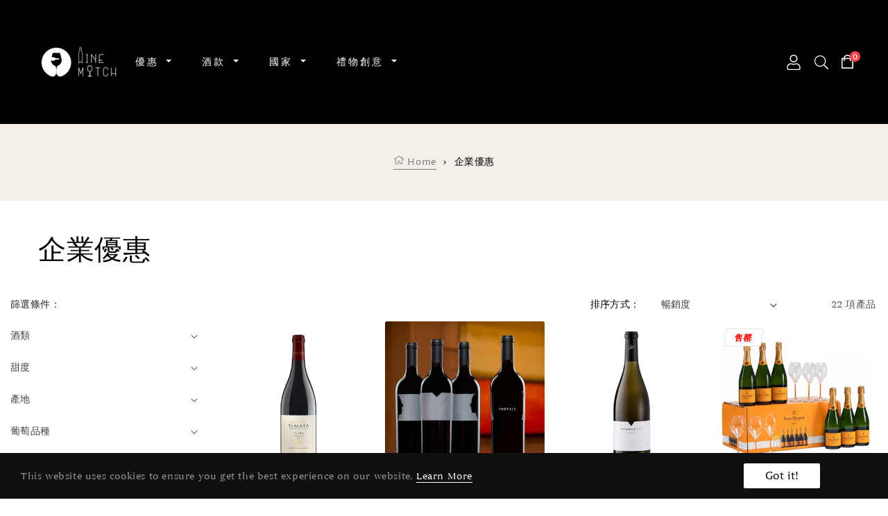

--- FILE ---
content_type: text/css
request_url: https://winematchhk.com/cdn/shop/t/3/assets/theme-setting.css?v=94174647651161527361759342585
body_size: 788
content:
@font-face{font-family:BegumW03-Regular;src:local("\263a"),url(https://cdn.shopify.com/s/files/1/0616/6888/4694/files/Begum-W03-Regular.woff?v=1639704851) format("woff"),local("\263a"),url(https://cdn.shopify.com/s/files/1/0616/6888/4694/files/Begum-W03-Regular.woff2?v=1639704843) format("woff2");font-weight:400;font-style:normal;font-display:swap}@font-face{font-family:BegumW03-Regular;src:local("\263a"),url(https://cdn.shopify.com/s/files/1/0616/6888/4694/files/Begum-W03-Regular.woff?v=1639704851) format("woff"),local("\263a"),url(https://cdn.shopify.com/s/files/1/0616/6888/4694/files/Begum-W03-Regular.woff2?v=1639704843) format("woff2");font-weight:400;font-style:normal;font-display:swap}@font-face{font-family:Amiri;font-weight:400;font-style:normal;font-display:swap;src:url(//winematchhk.com/cdn/fonts/amiri/amiri_n4.fee8c3379b68ea3b9c7241a63b8a252071faad52.woff2?h1=NzM0ZWE3LTMuYWNjb3VudC5teXNob3BpZnkuY29t&h2=d2luZW1hdGNoaGsuY29t&hmac=b6d0a3c9af304af908dd8c8a5ff94fe104fb0067fc732a3c5741d34f745fa12e) format("woff2"),url(//winematchhk.com/cdn/fonts/amiri/amiri_n4.94cde4e18ec8ae53bf8f7240b84e1f76ce23772d.woff?h1=NzM0ZWE3LTMuYWNjb3VudC5teXNob3BpZnkuY29t&h2=d2luZW1hdGNoaGsuY29t&hmac=a561897d126f71184df37732bc8e46f5d9e578f63b88f070e56519db5c5bea6b) format("woff")}@font-face{font-family:Amiri;font-weight:700;font-style:normal;font-display:swap;src:url(//winematchhk.com/cdn/fonts/amiri/amiri_n7.18bdf9995a65958ebe1ecc6a8e58369f2e5fde36.woff2?h1=NzM0ZWE3LTMuYWNjb3VudC5teXNob3BpZnkuY29t&h2=d2luZW1hdGNoaGsuY29t&hmac=6961adc57076365e8eb394b63dd2489266c6ad3b0832dd76450db35fda6eac36) format("woff2"),url(//winematchhk.com/cdn/fonts/amiri/amiri_n7.4018e09897bebe29690de457ff22ede457913518.woff?h1=NzM0ZWE3LTMuYWNjb3VudC5teXNob3BpZnkuY29t&h2=d2luZW1hdGNoaGsuY29t&hmac=4f5d1d73e6292f665ea2941e4854d32cc498dee101c7602f7b368b5b537810cf) format("woff")}@font-face{font-family:Amiri;font-weight:400;font-style:italic;font-display:swap;src:url(//winematchhk.com/cdn/fonts/amiri/amiri_i4.95beacf234505f7529ea2b9b84305503763d41e2.woff2?h1=NzM0ZWE3LTMuYWNjb3VudC5teXNob3BpZnkuY29t&h2=d2luZW1hdGNoaGsuY29t&hmac=dac58b8e0aa173697205e03b6b5e2034eee024c1d9103020f5b8a1252ca3f62b) format("woff2"),url(//winematchhk.com/cdn/fonts/amiri/amiri_i4.8d0b215ae13ef2acc52deb9eff6cd2c66724cd2c.woff?h1=NzM0ZWE3LTMuYWNjb3VudC5teXNob3BpZnkuY29t&h2=d2luZW1hdGNoaGsuY29t&hmac=26285e29841edfcb7ab76d3e6c1b4d20b81bcc2a0866725f890bda7d7a654fca) format("woff")}@font-face{font-family:Amiri;font-weight:700;font-style:italic;font-display:swap;src:url(//winematchhk.com/cdn/fonts/amiri/amiri_i7.d86700268b4250b5d5dd87a772497e6709d54e11.woff2?h1=NzM0ZWE3LTMuYWNjb3VudC5teXNob3BpZnkuY29t&h2=d2luZW1hdGNoaGsuY29t&hmac=8251c8e4ef3f0afa0ffedc06cd9ddbe14eb98ea3ed83b9e60375d1b30b4b1d72) format("woff2"),url(//winematchhk.com/cdn/fonts/amiri/amiri_i7.cb7296b13edcdeb3c0aa02998d8a90203078f1a1.woff?h1=NzM0ZWE3LTMuYWNjb3VudC5teXNob3BpZnkuY29t&h2=d2luZW1hdGNoaGsuY29t&hmac=708d7d03919ebf65df2744df8e277518ad985b96bb602444ef7167d119813d10) format("woff")}:root{--g-font-1: BegumW03-Regular, Sans-serif;--g-font-2: BegumW03-Regular, serif;--font-body-family: BegumW03-Regular;--font-body-style: normal;--font-body-weight: 400;--font-heading-family: BegumW03-Regular;--font-heading-style: normal;--font-heading-weight: 400;--color-background-sould-out-label: #ffffff;--color-text-sould-out-label: #ff0000;--color-background-new-label: #000000;--color-text-new-label: #ff0000;--color-background-sale-label: #000000;--color-text-sale-label: #ffffff;--color-menu-vertical-text: #ffffff;--color-menu-vertical-text-hover: #0000ff;--color-label-vertical-text: #000000;--color-label-vertical-text-hover: #0026ff;--color-menu_text: #ffffff;--color-menu_text_hover: #fc6048;--color-label_text: #000000;--color-label_text_hover: #ff414c;--color-base-header: #000000;--color-base-link: #000000;--color-base-link-hover: #454545;--color-label-new: #01bad4;--color-label-hot: #ff414c;--color-label-sale: #fe9931;--color-label-other: #848484;--payment-terms-background-color: #ffffff;--gradient-base-background-1: #ffffff;--gradient-base-background-2: #f7f7f7;--gradient-base-accent-1: #ff414c;: rgba(0,0,0,0);--page-width: 120rem}*,*:before,*:after{box-sizing:inherit}html{box-sizing:border-box;font-size:62.5%;height:100%}body{display:grid;grid-template-rows:auto auto 1fr auto;grid-template-columns:100%;min-height:100%;margin:0;font-size:1.4rem;letter-spacing:.06rem;line-height:1.8;font-family:BegumW03-Regular;font-weight:400}h1,h2,h3,h4,h5,.h0,.h1,.h2,.h3,.h4,.h5{font-family:BegumW03-Regular;font-weight:400;letter-spacing:.06rem;color:var(--color-base-header);line-height:1.3}@media screen and (min-width: 750px){body{font-size:1.4rem}}.slide-slick .slider-conten:first-child,.slick-initialized.slide-slick .slider-conten{position:relative;left:unset;top:unset}.slide-slick .slider-conten{position:absolute;left:-99999px;top:-999px}@media only screen and (max-width: 600px){.vertical-bars svg,.site-header__icon-menu svg{width:20px;height:20px}.image-slide-show__media--placeholder .placeholder-svg{height:100%;width:100%;min-height:300px}.text-slider{position:absolute;top:0;right:0;left:0;bottom:0;padding:3rem;display:flex;flex-direction:column}.js-cookie-policy{display:none}}
/*# sourceMappingURL=/cdn/shop/t/3/assets/theme-setting.css.map?v=94174647651161527361759342585 */


--- FILE ---
content_type: text/css
request_url: https://winematchhk.com/cdn/shop/t/3/assets/base.css?v=61718851120503377581688387757
body_size: 30192
content:
/** Shopify CDN: Minification failed

Line 561:1 Unexpected "/"

**/
:root,
.color-background-1 {
  --color-foreground: var(--color-base-text);
  --color-background: var(--color-base-background-1);
  --gradient-background: var(--gradient-base-background-1);
}

.color-background-2 {
  --color-background: var(--color-base-background-2);
  --gradient-background: var(--gradient-base-background-2);
}

.color-inverse {
  --color-foreground: var(--color-base-background-1);
  --color-background: var(--color-base-text);
  --gradient-background: rgb(var(--color-base-text));
}

.color-accent-1 {
  --color-foreground: var(--color-base-solid-button-labels);
  --color-background: var(--color-base-accent-1);
  --gradient-background: var(--gradient-base-accent-1);
}

.color-accent-2 {
  --color-foreground: var(--color-base-solid-button-labels);
  --color-background: var(--color-base-accent-2);
  --gradient-background: var(--gradient-base-accent-2);
}

.color-foreground-outline-button {
  --color-foreground: var(--color-base-outline-button-labels);
}

.color-foreground-accent-1 {
  --color-foreground: var(--color-base-accent-1);
}

.color-foreground-accent-2 {
  --color-foreground: var(--color-base-accent-2);
}

:root,
.color-background-1 {
  --color-link: var(--color-base-outline-button-labels);
  --alpha-link: 0.85;
}

.color-background-2,
.color-inverse,
.color-accent-1,
.color-accent-2 {
  --color-link: var(--color-foreground);
  --alpha-link: 0.7;
}

:root,
.color-background-1 {
  --color-button: var(--color-base-accent-1);
  --color-button-text: var(--color-base-solid-button-labels);
  --alpha-button-background: 1;
  --alpha-button-border: 1;
}

.color-background-2,
.color-inverse,
.color-accent-1,
.color-accent-2 {
  --color-button: var(--color-foreground);
  --color-button-text: var(--color-background);
}

.button--secondary {
  --color-button: var(--color-base-outline-button-labels);
  --color-button-text: var(--color-base-outline-button-labels);
  --alpha-button-background: 0;
}

.color-background-2 .button--secondary,
.color-inverse .button--secondary,
.color-accent-1 .button--secondary,
.color-accent-2 .button--secondary {
  --color-button: var(--color-foreground);
  --color-button-text: var(--color-foreground);
}

.button--tertiary {
  --color-button: var(--color-base-outline-button-labels);
  --color-button-text: var(--color-base-outline-button-labels);
  --alpha-button-background: 0;
  --alpha-button-border: 0.2;
}

.color-background-2 .button--tertiary,
.color-inverse .button--tertiary,
.color-accent-1 .button--tertiary,
.color-accent-2 .button--tertiary {
  --color-button: var(--color-foreground);
  --color-button-text: var(--color-foreground);
}

:root,
.color-background-1 {
  --color-badge-background: var(--color-background);
  --color-badge-border: var(--color-foreground);
  --alpha-badge-border: 0.1;
}

.color-background-2,
.color-inverse,
.color-accent-1,
.color-accent-2 {
  --color-badge-background: var(--color-background);
  --color-badge-border: var(--color-background);
  --alpha-badge-border: 1;
}

:root,
.color-background-1,
.color-background-2 {
  --color-card-hover: var(--color-base-text);
}

.color-inverse {
  --color-card-hover: var(--color-base-background-1);
}

.color-accent-1,
.color-accent-2 {
  --color-card-hover: var(--color-base-solid-button-labels);
}

:root,
.color-icon-text {
  --color-icon: rgb(var(--color-base-text));
}

.color-icon-accent-1 {
  --color-icon: rgb(var(--color-base-accent-1));
}

.color-icon-accent-2 {
  --color-icon: rgb(var(--color-base-accent-2));
}

.color-icon-outline-button {
  --color-icon: rgb(var(--color-base-outline-button-labels));
}

@font-face {
  font-family: 'FontAwesome';
  font-style: normal;
  font-weight: 300;
  font-display: auto;
  src: url(https://cdn.shopify.com/s/files/1/0581/9632/8641/files/fontawesome-webfont.woff2?v=1625889217) format("woff2"), url(https://cdn.shopify.com/s/files/1/0581/9632/8641/files/fontawesome-webfont.woff?v=1625889217) format("woff"); }

@font-face {
  font-family: 'Font Awesome 5 Pro';
  font-style: normal;
  font-weight: 300;
  font-display: auto;
  src: url(https://cdn.shopify.com/s/files/1/0581/9632/8641/files/fa-light-300.woff2?v=1625889169) format("woff2"), url(https://cdn.shopify.com/s/files/1/0581/9632/8641/files/fa-light-300.woff?v=1625889169) format("woff"); }
.fal {
  font-family: 'Font Awesome 5 Pro';
  font-weight: 300; }

@font-face {
  font-family: 'Font Awesome 5 Pro';
  font-style: normal;
  font-weight: 400;
  font-display: auto;
  src: url(https://cdn.shopify.com/s/files/1/0581/9632/8641/files/fa-regular-400.woff2?v=1625889169) format("woff2"), url(https://cdn.shopify.com/s/files/1/0581/9632/8641/files/fa-regular-400.woff?v=1625889169) format("woff"); }
.far {
  font-family: 'Font Awesome 5 Pro';
  font-weight: 400; }

@font-face {
  font-family: 'Font Awesome 5 Pro';
  font-style: normal;
  font-weight: 900;
  font-display: auto;
  src: url(https://cdn.shopify.com/s/files/1/0581/9632/8641/files/fa-solid-900.woff2?v=1625889169) format("woff2"), url(https://cdn.shopify.com/s/files/1/0581/9632/8641/files/fa-solid-900.woff?v=1625889169) format("woff"); }
.fa,
.fas {
  font-family: 'Font Awesome 5 Pro';
  font-weight: 900; }

  @font-face {
    font-family: 'Poppins';
    src: url('Poppins-Light.eot');
    src: url('Poppins-Light.eot?#iefix') format('embedded-opentype'),
         url('Poppins-Light.woff2') format('woff2'),
         url('Poppins-Light.woff') format('woff'),
         url('Poppins-Light.ttf')  format('truetype'),
         url('Poppins-Light.svg#Poppins') format('svg');
  }
  
  @font-face {
    font-family: 'Poppins';
    src: url('Poppins-Medium.eot');
    src: url('Poppins-Medium.eot?#iefix') format('embedded-opentype'),
         url('Poppins-Medium.woff2') format('woff2'),
         url('Poppins-Medium.woff') format('woff'),
         url('Poppins-Medium.ttf')  format('truetype'),
         url('Poppins-Medium.svg#Poppins') format('svg');
  }

  @font-face {
    font-family: 'Malisso';
    src: url('mallisso-webfont.woff2') format('woff2'),
         url('mallisso-webfont.woff') format('woff');
    font-weight: normal;
    font-style: normal;

}

@font-face {
    font-family: 'Malisso';
    src: url('mallisso-webfont.woff2') format('woff2'),
         url('mallisso-webfont.woff') format('woff');
    font-weight: normal;
    font-style: normal;

}

/* base */

ol, ul{
  padding: 0;
  margin: 0;
}
ul li{
  list-style: none;
}
a{
  text-decoration: none;
  color: var(--color-base-link);
}
a:hover{
  text-decoration: none;
  color: var(--color-base-link-hover);
}

.no-js:not(html) {
  display: none !important;
}

html.no-js .no-js:not(html) {
  display: block !important;
}

.no-js-inline {
  display: none !important;
}

html.no-js .no-js-inline {
  display: inline-block !important;
}

html.no-js .no-js-hidden {
  display: none !important;
}

.page-width {
  max-width: var(--page-width);
  margin: 0 auto;
  padding: 0 1.5rem;
}

.container {
  width:100%;
  padding-right: 1.5rem;
  padding-left: 1.5rem;
  margin: 0 auto;
}

@media (max-width:991px) { 
  .container { 
    max-width:100%;
  }
}
@media (min-width:992px) { 
  .container { 
    max-width:96rem;
  }
}
@media (min-width:1200px) {
  .container {
    max-width:132rem;
  }
}

@media (min-width:1500px) {
  .larger-container {
    max-width: 173rem;
    width: 100%;
    margin: 0 auto;
  }
}

.container-fluid {
  width:100%;
  padding-right: 1.5rem;
  padding-left: 1.5rem;
  margin: 0 auto;
}
.extra-larger-container.container {
  max-width: 190rem;
  width: 100%;
}

.medium-container {
  max-width: 107rem;
  width: 100%;
}

.page-width-desktop {
  padding: 0;
  margin: 0 auto;
}

@media screen and (min-width: 750px) {
  .page-width {
    padding: 0 5rem;
  }

  .page-width--narrow {
    padding: 0 9rem;
  }

  .page-width-desktop {
    padding: 0;
  }
}

@media screen and (min-width: 990px) {
  .page-width--narrow {
    max-width: 72.6rem;
    padding: 0;
  }

  .page-width-desktop {
    max-width: var(--page-width);
    padding: 0 5rem;
  }
}

.element-margin {
  margin-top: 5rem;
}

.spaced-section {
  margin-top: 5rem;
}

.spaced-section:last-child {
  margin-bottom: 5rem;
}

.spaced-section--full-width + .spaced-section--full-width {
  margin-top: 0;
}

.spaced-section--full-width:first-child {
  margin-top: 0;
}

.spaced-section--full-width:last-child {
  margin-bottom: 5rem;
}

@media(min-width: 1200px){
  .spaced-section {
    margin-top: 10rem;
  }
}

.color-background-1,
.color-background-2,
.color-inverse,
.color-accent-1,
.color-accent-2 {
  color: rgba(var(--color-foreground), 0.75);
  background-color: rgb(var(--color-background));
}

.background-secondary {
  background-color: rgba(var(--color-foreground), 0.04);
  padding: 4rem 0 5rem;
}

@media screen and (min-width: 750px) {
  .background-secondary {
    padding: 6rem 0 5rem;
  }
}

.grid-auto-flow {
  display: grid;
  grid-auto-flow: column;
}

.page-margin,
.shopify-challenge__container {
  margin: 7rem auto;
}

.rte-width {
  max-width: 82rem;
  margin: 0 auto 2rem;
}

details.disclosure-has-popup.facets__disclosure.js-filter .list-unstyled {
  margin: 0;
  padding: 0;
  list-style: none;
  overflow: auto;
  max-height: 350px;
}

@media(max-width: 767px){
  .list-unstyled{
    justify-content: center;
    margin-top: 15px;
  }

  .small--hide{
    display:  none!important;
  }

  .header-announcement_bar{
    display: none;
  }
}

.header-announcement_bar{
  font-size: 12px;
}

.header-announcement_bar.announcement_bar_border{
  border-bottom: 1px solid #D9D9D9;
}

.header-announcement_bar.announcement_bar_text, .header-announcement_bar.announcement_bar_text a{
  color: #fff;
}

.header-announcement_bar.announcement_bar_text a:hover{
  color: #000;
}



.header-announcement_bar_left{
  align-self: center;
}

.header-announcement_bar_left p{
  margin: 0;
}

.header-announcement_bar_right{
 display: flex;
 justify-content: flex-end;
 align-items: center;
}
.header-announcement_bar_right a{
 padding: 10px;
 margin-right: 20px;
}

.hidden {
  display: none !important;
}

.visually-hidden {
  position: absolute !important;
  overflow: hidden;
  width: 1px;
  height: 1px;
  margin: -1px;
  padding: 0;
  border: 0;
  clip: rect(0 0 0 0);
  word-wrap: normal !important;
}

.visually-hidden--inline {
  margin: 0;
  height: 1em;
}

.overflow-hidden {
  overflow: hidden;
}

.skip-to-content-link:focus {
  z-index: 9999;
  position: inherit;
  overflow: auto;
  width: auto;
  height: auto;
  clip: auto;
}

.full-width-link {
  position: absolute;
  top: 0;
  right: 0;
  bottom: 0;
  left: 0;
  z-index: 2;
}



.h0 {
  font-size: 4rem;
}

@media only screen and (min-width: 750px) {
  .h0 {
    font-size: 5.2rem;
  }
}

h1,
.h1 {
  font-size: 4rem;
}

@media only screen and (min-width: 750px) {
  h1,
  .h1 {
    font-size: 6.2rem;
  }
}

h2,
.h2 {
  font-size: 3.2rem;
}

@media only screen and (min-width: 750px) {
  h2,
  .h2 {
    font-size: 5.4rem;
  }
}

h3,
.h3 {
  font-size: 2.6rem;
}

*/Search result SKU title*
@media only screen and (min-width: 750px) {
  h3,
  .h3 {
    font-size: 2.6rem;
  }
}

h4,
.h4 {
  font-size: 2rem;
}

@media only screen and (min-width: 750px) {
  h4,
  .h4 {
    font-size: 3.8rem;
  }
}

h5,
.h5 {
  font-size: 1.6rem;
}

@media only screen and (min-width: 750px) {
  h5,
  .h5 {
    font-size: 3rem;
  }
}

h6,
.h6 {
  font-size: 1.4rem;
}

blockquote {
  font-style: italic;
  color: rgba(var(--color-foreground), 0.75);
  border-left: 0.2rem solid rgba(var(--color-foreground), 0.2);
  padding-left: 1rem;
}

@media screen and (min-width: 750px) {
  blockquote {
    padding-left: 1.5rem;
  }
}

.caption {
  font-size: 1rem;
  letter-spacing: 0.07rem;
  line-height: 1.7;
}

@media screen and (min-width: 750px) {
  .caption {
    font-size: 1.2rem;
  }
  h6,
.h6{
  font-size: 2.4rem;
}
}

.caption-with-letter-spacing {
  font-size: 1rem;
  letter-spacing: 0.13rem;
  line-height: 1.2;
  text-transform: uppercase;
}

.caption-large,
.customer .field input,
.customer select,
.field__input,
.form__label,
.select__select {
  font-size: 1.3rem;
  line-height: 1.5;
  letter-spacing: 0.04rem;
}

.color-foreground {
  color: rgb(var(--color-foreground));
}

table:not([class]) {
  table-layout: fixed;
  border-collapse: collapse;
  font-size: 1.4rem;
  border-style: hidden;
  box-shadow: 0 0 0 0.1rem rgba(var(--color-foreground), 0.2);
  margin-bottom: 50px;
  /* draws the table border  */
}

.container--compare th{
  font-size: 16px;
}

table:not([class]) td,
table:not([class]) th {
  padding: 1em;
  border: 0.1rem solid rgba(var(--color-foreground), 0.2);
}

.hidden {
  display: none !important;
}

@media screen and (max-width: 749px) {
  .small-hide {
    display: none !important;
  }
}

@media screen and (min-width: 750px) and (max-width: 989px) {
  .medium-hide {
    display: none !important;
  }
}

@media screen and (min-width: 990px) {
  .large-up-hide {
    display: none !important;
  }
}

.center {
  text-align: center;
}

.right {
  text-align: right;
}

.uppercase {
  text-transform: uppercase;
}

.light {
  opacity: 0.7;
}

a:empty,
ul:empty,
dl:empty,
div:empty,
section:empty,
article:empty,
p:empty,
h1:empty,
h2:empty,
h3:empty,
h4:empty,
h5:empty,
h6:empty {
  display: none;
}

.link,
.customer a {
  cursor: pointer;
  display: inline-block;
  border: none;
  box-shadow: none;
  text-decoration: underline;
  text-underline-offset: 0.3rem;
  color: rgb(var(--color-link));
  background-color: transparent;
  font-size: 1.4rem;
  font-family: inherit;
}

.link--text {
  color: rgb(var(--color-foreground));
}

.link--text:hover {
  color: rgba(var(--color-foreground), 0.75);
}

.link-with-icon {
  display: inline-flex;
  font-size: 1.4rem;
  font-weight: 600;
  letter-spacing: 0.1rem;
  text-decoration: none;
  margin-bottom: 4.5rem;
  white-space: nowrap;
}

.link-with-icon .icon {
  width: 1.5rem;
  margin-left: 1rem;
}

.circle-divider::after {
  content: '\2022';
  margin: 0 1.3rem 0 1.5rem;
}

.circle-divider:last-of-type::after {
  display: none;
}

hr {
  border: none;
  height: 0.1rem;
  background-color: rgba(var(--color-foreground), 0.2);
  display: block;
  margin: 5rem 0;
}

@media screen and (min-width: 750px) {
  hr {
    margin: 7rem 0;
  }
}

.full-unstyled-link {
  text-decoration: none;
  color: currentColor;
  display: block;
}


.placeholder {
  background-color: rgba(var(--color-foreground), 0.04);
  color: rgba(var(--color-foreground), 0.55);
  fill: rgba(var(--color-foreground), 0.55);
}

details > * {
  box-sizing: border-box;
}

.break {
  word-break: break-word;
}

.visibility-hidden {
  visibility: hidden;
}

@media (prefers-reduced-motion) {
  .motion-reduce {
    transition: none !important;
  }
}

:root {
  --duration-short: 100ms;
  --duration-default: 200ms;
  --duration-long: 500ms;
}

.underlined-link,
.customer a {
  color: rgba(var(--color-link), var(--alpha-link));
  text-underline-offset: 0.3rem;
  text-decoration-thickness: 0.1rem;
  transition: text-decoration-thickness ease 100ms;
}

.underlined-link:hover,
.customer a:hover {
  color: rgb(var(--color-link));
  text-decoration-thickness: 0.2rem;
}

.icon-arrow {
  width: 1.5rem;
}

/* arrow animation */
.animate-arrow .icon-arrow path {
  transform: translateX(-0.25rem);
  transition: transform var(--duration-short) ease;
}

.animate-arrow:hover .icon-arrow path {
  transform: translateX(-0.05rem);
}

/* base-details-summary */
summary {
  cursor: pointer;
  list-style: none;
  position: relative;
}

summary .icon-caret {
  position: absolute;
  height: 0.6rem;
  right: 1.5rem;
  top: calc(50% - 0.2rem);
}

summary::-webkit-details-marker {
  display: none;
}

.disclosure-has-popup {
  position: relative;
}

.disclosure-has-popup[open] > summary::before {
  position: fixed;
  top: 0;
  right: 0;
  bottom: 0;
  left: 0;
  z-index: 2;
  display: block;
  cursor: default;
  content: ' ';
  background: transparent;
}

.disclosure-has-popup > summary::before {
  display: none;
}

.disclosure-has-popup[open] > summary + * {
  z-index: 100;
}

@media screen and (min-width: 750px) {
  .disclosure-has-popup[open] > summary + * {
    z-index: 4;
  }

  .facets .disclosure-has-popup[open] > summary + * {
    z-index: 2;
  }
}

/* base-focus */
/*
  Focus ring - default (with offset)
*/

*:focus {
  outline: none;
  box-shadow: none;
}

*:focus-visible {
  /* outline: 0.2rem solid rgba(var(--color-foreground), 0.5);
  outline-offset: 0.3rem;
  box-shadow: 0 0 0 0.3rem rgb(var(--color-background)),
    0 0 0.5rem 0.4rem rgba(var(--color-foreground), 0.3); */
    outline: none;
    outline-offset: unset;
    box-shadow: none;
}

/* Fallback - for browsers that don't support :focus-visible, a fallback is set for :focus */
.focused, .no-js *:focus {
  outline: 0.2rem solid rgba(var(--color-foreground), 0.5);
  outline-offset: 0.3rem;
  box-shadow: 0 0 0 0.3rem rgb(var(--color-background)),
    0 0 0.5rem 0.4rem rgba(var(--color-foreground), 0.3);
}

/* Negate the fallback side-effect for browsers that support :focus-visible */
.no-js *:focus:not(:focus-visible) {
  outline: none;
  box-shadow: none;
}


/*
  Focus ring - inset
*/

.focus-inset:focus-visible {
  outline: 0.2rem solid rgba(var(--color-foreground), 0.5);
  outline-offset: -0.2rem;
  box-shadow: 0 0 0.2rem 0 rgba(var(--color-foreground), 0.3);
}

.focused.focus-inset, .no-js .focus-inset:focus {
  outline: 0.2rem solid rgba(var(--color-foreground), 0.5);
  outline-offset: -0.2rem;
  box-shadow: 0 0 0.2rem 0 rgba(var(--color-foreground), 0.3);
}

.no-js .focus-inset:focus:not(:focus-visible) {
  outline: 0;
  box-shadow: none;
}

/*
  Focus ring - none
*/

/* Dangerous for a11y - Use with care */
.focus-none {
  box-shadow: none !important;
  outline: 0 !important;
}

.focus-offset:focus-visible {
  outline: 0.2rem solid rgba(var(--color-foreground), 0.5);
  outline-offset: 1rem;
  box-shadow: 0 0 0 1rem rgb(var(--color-background)),
    0 0 0.2rem 1.2rem rgba(var(--color-foreground), 0.3);
}

.focus-offset.focused, .no-js .focus-offset:focus {
  outline: 0.2rem solid rgba(var(--color-foreground), 0.5);
  outline-offset: 1rem;
  box-shadow: 0 0 0 1rem rgb(var(--color-background)),
    0 0 0.2rem 1.2rem rgba(var(--color-foreground), 0.3);
}

.no-js .focus-offset:focus:not(:focus-visible) {
  outline: 0;
  box-shadow: none;
}

/* component-title */
.title,
.title-wrapper-with-link {
  margin: 3rem 0 2rem;
}

.title-wrapper-with-link .title {
  margin: 0;
}

.title-wrapper {
  margin-bottom: 3rem;
}

.title-wrapper-with-link {
  display: flex;
  justify-content: space-between;
  align-items: flex-end;
  gap: 1rem;
  margin: 4rem 0 3rem;
  flex-wrap: wrap;
}

.title--primary {
  margin: 4rem 0;
}

.title-wrapper--self-padded-tablet-down,
.title-wrapper--self-padded-mobile {
  padding-left: 1.5rem;
  padding-right: 1.5rem;
}

@media screen and (min-width: 750px) {
  .title-wrapper--self-padded-mobile {
    padding-left: 0;
    padding-right: 0;
  }
}

@media screen and (min-width: 990px) {
  .title,
  .title-wrapper-with-link {
    margin: 5rem 0 3rem;
  }

  .title--primary {
    margin: 2rem 0;
  }

  .title-wrapper-with-link {
    align-items: center;
  }

  .title-wrapper-with-link .title {
    margin-bottom: 0;
  }

  .title-wrapper--self-padded-tablet-down {
    padding-left: 0;
    padding-right: 0;
  }
}

.title-wrapper-with-link .link-with-icon {
  margin: 0;
  flex-shrink: 0;
  display: flex;
  align-items: center;
}

.title-wrapper-with-link .link-with-icon svg {
  width: 1.5rem;
}

.title-wrapper-with-link a {
  color: rgb(var(--color-link));
  margin-top: 0;
  flex-shrink: 0;
}

@media screen and (min-width: 990px) {
  .title-wrapper-with-link.title-wrapper-with-link--no-heading {
    display: none;
  }
}

.subtitle {
  font-size: 1.8rem;
  line-height: 1.8;
  letter-spacing: 0.05rem;
  color: rgba(var(--color-foreground), 0.7);
}

/* component-grid */
.grid {
  display: flex;
  flex-wrap: wrap;
  margin-bottom: 2rem;
  margin-left: -0.5rem;
  padding: 0;
  list-style: none;
}

@media screen and (min-width: 750px) {
  .grid {
    margin-left: -1rem;
  }
}

.grid__item {
  padding-left: 0.5rem;
  padding-bottom: 0.5rem;
  width: calc(25% - 0.5rem * 3 / 4);
  max-width: 50%;
  flex-grow: 1;
  flex-shrink: 0;
}

@media screen and (min-width: 750px) {
  .grid__item {
    padding-left: 1rem;
    padding-bottom: 1rem;
    width: calc(25% - 1rem * 3 / 4);
    max-width: 50%;
  }
}

.grid--gapless .grid__item {
  padding-left: 0;
  padding-bottom: 0;
}

@media screen and (max-width: 749px) {
  .grid__item.slider__slide--full-width {
    width: 100%;
    max-width: none;
  }
}

@media screen and (min-width: 750px) and (max-width: 989px) {
  .grid--one-third-max.grid--3-col-tablet .grid__item {
    max-width: 33.33%;
  }
}

@media screen and (min-width: 990px) {
  .grid--quarter-max.grid--4-col-desktop .grid__item {
    max-width: 25%;
  }
}

.grid--1-col .grid__item {
  max-width: 100%;
  width: 100%;
}

.grid--3-col .grid__item {
  width: calc(33.33% - 0.5rem * 2 / 3);
}

@media screen and (min-width: 575px) {
  .grid--3-col .grid__item {
    width: calc(33.33% - 1rem * 2 / 3);
  }
}

.grid--2-col .grid__item {
  width: calc(50% - 0.5rem / 2);
}

@media screen and (max-width: 749px) {
  .grid--3-col-mobile-collection .grid__item {
    width: calc(33.33% - 1rem * 2 / 3);
    max-width: 33.33%;
  }
  
  .grid--2-col-mobile-collection .grid__item {
    width: calc(50% - 1rem / 2);
    max-width: 50%;
  }

  .grid--1-col-mobile-collection .grid__item {
    width: calc(100% - 1rem);
    max-width: 100%;
  }
}

@media screen and (min-width: 576px) {
  .grid--4-col-tablet--collection .grid__item {
    width: calc(25% - 1rem * 3 / 4);
    max-width: 25%;
  }

  .grid--3-col-tablet--collection .grid__item {
    width: calc(33.33% - 1rem * 2 / 3);
    max-width: 33.33%;
  }

  .grid--2-col-tablet--collection .grid__item {
    width: calc(50% - 1rem / 2);
    max-width: 50%;
  }
}

@media screen and (min-width: 990px) {
  .grid--6-col-desktop-collection .grid__item {
    width: calc(16.67% - 1rem * 5 / 6);
    max-width: 16.67%;
  }

  .grid--5-col-desktop-collection .grid__item {
    width: calc(20% - 1rem * 4 / 5);
    max-width: 20%;
  }
  
  .grid--4-col-desktop-collection .grid__item {
    width: calc(25% - 1rem * 3 / 4);
    max-width: 25%;
  }

  .grid--3-col-desktop-collection .grid__item {
    width: calc(33.33% - 1rem * 2 / 3);
    max-width: 33.33%;
  }

  .grid--2-col-desktop-collection .grid__item {
    width: calc(50% - 1rem / 2);
    max-width: 50%;
  }
}

.grid__item--vertical-align {
  align-self: center;
}

.grid__item--full-width {
  flex: 0 0 100%;
  max-width: 100%;
}

@media screen and (max-width: 749px) {
  .grid--peek.slider--mobile {
    margin: 0;
    width: 100%;
  }

  .grid--peek.slider--mobile .grid__item {
    box-sizing: content-box;
    margin: 0;
  }

  .grid--peek .grid__item {
    width: calc(50% - 3.75rem / 2);
  }

  .grid--peek .grid__item:first-of-type {
    padding-left: 1.5rem;
  }

  .grid--peek .grid__item:last-of-type {
    padding-right: 1.5rem;
  }
}

@media screen and (min-width: 750px) and (max-width: 989px) {
  .slider--tablet.grid--peek .grid__item {
    width: calc(25% - 4rem * 3 / 4);
  }

  .slider--tablet.grid--peek.grid--3-col-tablet .grid__item {
    width: calc(33.33% - 4rem * 2 / 3);
  }

  .slider--tablet.grid--peek.grid--2-col-tablet .grid__item {
    width: calc(50% - 4rem / 2);
  }

  .slider--tablet.grid--peek .grid__item:first-of-type {
    padding-left: 1.5rem;
  }

  .slider--tablet.grid--peek .grid__item:last-of-type {
    padding-right: 1.5rem;
  }
}

@media screen and (max-width: 989px) {
  .slider--tablet.grid--peek {
    margin: 0;
    width: 100%;
  }

  .slider--tablet.grid--peek .grid__item {
    box-sizing: content-box;
    margin: 0;
  }
}

/* component-media */
.media {
  display: block;
  background-color: rgba(var(--color-foreground), 0.1);
  position: relative;
  overflow: hidden;
}

.image__media{
  background-color: transparent;
  min-height: 100%;
}

.media--transparent {
  background-color: transparent;
}

.media > *:not(.zoom):not(.deferred-media__poster-button),
.media model-viewer {
  display: block;
  max-width: 100%;
  position: absolute;
  top: 0;
  left: 0;
  height: auto;
}

.media > img {
  object-fit: cover;
  object-position: center center;
  transition: opacity 0.4s cubic-bezier(0.25, 0.46, 0.45, 0.94);
}

.media--square {
  padding-bottom: 100%;
}

.media--portrait {
  padding-bottom: 125%;
}

.media--landscape {
  padding-bottom: 66.6%;
}

.media--cropped {
  padding-bottom: 56%;
}

.media--16-9 {
  padding-bottom: 56.25%;
}

.media--circle {
  padding-bottom: 100%;
  border-radius: 50%;
}

.media.media--hover-effect > img + img {
  opacity: 0;
}

@media screen and (min-width: 990px) {
  .media--cropped {
    padding-bottom: 63%;
  }
}

deferred-media {
  display: block;
}

/* component-button */
/* Button - default */

.button,
.shopify-challenge__button,
.customer button {
  cursor: pointer;
  display: inline-flex;
  justify-content: center;
  align-items: center;
  box-sizing: border-box;
  font: inherit;
  padding: 0.9rem 3rem 1.1rem;
  text-decoration: none;
  border: 0;
  border-radius: 0;
  background-color: rgba(var(--color-button), var(--alpha-button-background));
  box-shadow: 0 0 0 0.1rem rgba(var(--color-button), var(--alpha-button-border));
  color: rgb(var(--color-button-text));
  min-width: 12rem;
  min-height: 4.5rem;
  transition: box-shadow var(--duration-short) ease;
  -webkit-appearance: none;
  appearance: none;
}

.font-weight-bold{
  font-weight: 700;
}

.font-italic{
  font-style: italic;
}

.button:focus-visible {
  /* box-shadow: 0 0 0 0.1rem rgba(var(--color-button), var(--alpha-button-border)),
    0 0 0 0.3rem rgb(var(--color-background)),
    0 0 0.5rem 0.4rem rgba(var(--color-foreground), 0.3); */
    box-shadow: none;
}

.button:focus {
  /* box-shadow: 0 0 0 0.1rem rgba(var(--color-button), var(--alpha-button-border)),
    0 0 0 0.3rem rgb(var(--color-background)),
    0 0 0.5rem 0.4rem rgba(var(--color-foreground), 0.3); */
    box-shadow: none;
}

.button:focus:not(:focus-visible) {
  box-shadow: 0 0 0 0.1rem rgba(var(--color-button), var(--alpha-button-border));
}

.button,
.button-label,
.shopify-challenge__button,
.customer button {
  font-size: 1.5rem;
  letter-spacing: 0.1rem;
  line-height: 1.2;
}

.button--tertiary {
  font-size: 1.2rem;
  padding: 1rem 1.5rem;
  min-width: 9rem;
  min-height: 3.5rem;
}

.button--small {
  padding: 1.2rem 2.6rem;
}

/* Button - hover */

.button:not([disabled]):hover,
.shopify-challenge__button:hover,
.customer button:hover {
  box-shadow: 0 0 0 0.2rem rgba(var(--color-button), var(--alpha-button-border));
}

/* Button - other */

.button:disabled,
.button[aria-disabled='true'],
.button.disabled,
.customer button:disabled,
.customer button[aria-disabled='true'],
.customer button.disabled {
  cursor: not-allowed;
  opacity: 0.5;
}

.button--full-width {
  display: flex;
  width: 100%;
}

.button.loading {
  color: transparent;
}

.button.loading:after {
  animation: loading var(--duration-long) infinite linear;
  border: 0.5rem solid rgba(var(--color-button-text), 0.4);
  border-left: 0.5rem solid rgb(var(--color-button-text));
  border-radius: 100%;
  box-sizing: content-box;
  content: '';
  display: block;
  height: 2rem;
  position: absolute;
  width: 2rem;
}

@keyframes loading {
  0% {
    transform: rotate(0deg);
  }
  100% {
    transform: rotate(360deg);
  }
}

/* Button - social share */

.share-button {
  display: block;
  position: relative;
}

.share-button details {
  width: fit-content;
}

.share-button__button {
  font-size: 1.4rem;
  display: flex;
  min-height: 2.4rem;
  align-items: center;
  color: rgba(var(--color-link), var(--alpha-link));
  margin-left: 0;
  padding-left: 0;
}

.share-button__button:hover,
details[open] > .share-button__button {
  color: rgb(var(--color-link));
}

details[open] > .share-button__fallback {
  animation: animateMenuOpen var(--duration-default) ease;
}

.disable-rating-star.rating-star::before{
  -webkit-text-fill-color: #ccc;
}

.share-button__button:hover {
  text-decoration: underline;
  text-underline-offset: 0.3rem;
}

.share-button__button,
.share-button__fallback button {
  cursor: pointer;
  background-color: transparent;
  border: none;
}

.share-button__button .icon-share {
  margin-right: 1rem;
}

.share-button__fallback {
  background: rgb(var(--color-background));
  display: flex;
  align-items: center;
  position: absolute;
  top: 3rem;
  left: 0.1rem;
  z-index: 3;
  width: 100%;
  min-width: 31rem;
  box-shadow: 0 0 0 0.1rem rgba(var(--color-foreground), 0.55);
}

.share-button__fallback button {
  width: 4.4rem;
  height: 4.4rem;
  padding: 0;
  flex-shrink: 0;
  display: flex;
  justify-content: center;
  align-items: center;
}

.share-button__fallback button:hover {
  color: rgba(var(--color-foreground), 0.75);
}

.share-button__fallback button:hover svg {
  transform: scale(1.07);
}

.share-button__close:not(.hidden) + .share-button__copy {
  display: none;
}

.share-button__close,
.share-button__copy {
  background-color: transparent;
  color: rgb(var(--color-foreground));
}

.share-button__fallback .field__input {
  box-shadow: none;
  text-overflow: ellipsis;
  white-space: nowrap;
  overflow: hidden;
}

.share-button__fallback .icon {
  width: 1.5rem;
  height: 1.5rem;
}

.share-button__message:not(:empty) {
  display: flex;
  align-items: center;
  width: 100%;
  height: 100%;
  margin-top: 0;
  padding: 0.8rem 0 0.8rem 1.5rem;
}

.share-button__message:not(:empty):not(.hidden) ~ * {
  display: none;
}

/* component-form */
.field__input,
.select__select,
.customer .field input,
.customer select {
  -webkit-appearance: none;
  appearance: none;
  background-color: transparent;
  border: 0;
  border-radius: 0;
  color: rgb(var(--color-foreground));
  font-size: 1.6rem;
  width: 100%;
  box-shadow: 0 0 0 0.1rem rgba(var(--color-foreground), 0.55);
  height: 4.5rem;
  box-sizing: border-box;
  transition: box-shadow var(--duration-short) ease;
}

.select__select {
  font-family: var(--font-body-family);
  font-style: var(--font-body-style);
  font-weight: var(--font-body-weight);
  font-size: 1.2rem;
  color: rgba(var(--color-foreground), 0.75);
}

.field__input:hover,
.select__select:hover,
.customer .field input:hover,
.customer select:hover,
.localization-form__select:hover {
  box-shadow: 0 0 0 0.2rem rgba(var(--color-foreground), 0.55);
}

.field__input:focus,
.select__select:focus,
.customer .field input:focus,
.customer select:focus,
.localization-form__select:focus {
  box-shadow: 0 0 0 0.2rem rgba(var(--color-foreground), 0.75);
  outline: transparent;
}

.text-area,
.select {
  display: inline-block;
  position: relative;
  width: 100%;
}

/* Select */

.select .icon-caret,
.customer select + svg {
  height: 0.6rem;
  pointer-events: none;
  position: absolute;
  top: calc(50% - 0.2rem);
  right: 1.5rem;
}

.select__select,
.customer select {
  cursor: pointer;
  line-height: 1.6;
  padding: 0 4rem 0 1.5rem;
}

/* Field */

.field {
  position: relative;
  width: 100%;
  display: flex;
}

.customer .field {
  display: block;
}

.field--with-error {
  flex-wrap: wrap;
}

.field__input,
.customer .field input {
  flex-grow: 1;
  text-align: left;
  padding: 1.5rem;
  margin-bottom: 1rem;
}

.field__label,
.customer .field label {
  font-size: 1.6rem;
  left: 1.5rem;
  top: 1rem;
  margin-bottom: 0;
  pointer-events: none;
  position: absolute;
  transition: top var(--duration-short) ease,
    font-size var(--duration-short) ease;
  color: rgba(var(--color-foreground), 0.75);
  letter-spacing: 0.1rem;
  line-height: 1.5;
}

.field__input:focus ~ .field__label,
.field__input:not(:placeholder-shown) ~ .field__label,
.field__input:-webkit-autofill ~ .field__label,
.customer .field input:focus ~ label,
.customer .field input:not(:placeholder-shown) ~ label,
.customer .field input:-webkit-autofill ~ label {
  font-size: 1rem;
  top: 0.3em;
  letter-spacing: 0.04rem;
}

.field__input:focus,
.field__input:not(:placeholder-shown),
.field__input:-webkit-autofill,
.customer .field input:focus,
.customer .field input:not(:placeholder-shown),
.customer .field input:-webkit-autofill {
  padding: 2.2rem 1.5rem 0.8rem;
}

.field__input::-webkit-search-cancel-button,
.customer .field input::-webkit-search-cancel-button {
  display: none;
}

.field__input::placeholder,
.customer .field input::placeholder {
  opacity: 0;
}

.field__button {
  align-items: center;
  background-color: transparent;
  border: 0;
  color: currentColor;
  cursor: pointer;
  display: flex;
  height: 4.4rem;
  justify-content: center;
  overflow: hidden;
  padding: 0;
  position: absolute;
  right: 0;
  top: 0;
  width: 4.4rem;
}

.field__button > svg {
  height: 2.5rem;
  width: 2.5rem;
}

.field__input:-webkit-autofill ~ .field__button,
.field__input:-webkit-autofill ~ .field__label,
.customer .field input:-webkit-autofill ~ label {
  color: rgb(0, 0, 0);
}

/* Text area */

.text-area {
  font-family: var(--font-body-family);
  font-style: var(--font-body-style);
  font-weight: var(--font-body-weight);
  padding: 1.2rem;
  min-height: 10rem;
  resize: none;
}

.text-area--resize-vertical {
  resize: vertical;
}

input[type='checkbox'] {
  display: inline-block;
  width: auto;
  margin-right: 0.5rem;
}

/* Form global */

.form__label {
  display: block;
  margin-bottom: 0.6rem;
}

.form__message {
  align-items: center;
  display: flex;
  font-size: 1.4rem;
  line-height: 1;
  margin-top: 1rem;
  margin-bottom: 1rem;
}

.form__message--large {
  font-size: 1.6rem;
}

.customer .field .form__message {
  font-size: 1.4rem;
  text-align: left;
}

.form__message .icon,
.customer .form__message svg {
  flex-shrink: 0;
  height: 1.3rem;
  margin-right: 0.5rem;
  width: 1.3rem;
}

.form__message--large .icon,
.customer .form__message svg {
  height: 1.5rem;
  width: 1.5rem;
  margin-right: 1rem;
}

.customer .field .form__message svg {
  align-self: start;
}

.form-status {
  margin: 0;
  font-size: 1.6rem;
}

.form-status-list {
  padding: 0;
  margin: 2rem 0 4rem;
}

.form-status-list li {
  list-style-position: inside;
}

.form-status-list .link::first-letter {
  text-transform: capitalize;
}

/* component-quantity */
.quantity {
  border: 0.1rem solid rgba(var(--color-base-text), 0.08);
  position: relative;
  height: 4.5rem;
  width: 14rem;
  display: flex;
  align-items: center;
}

.quantity__input {
  color: currentColor;
  font-size: 1.4rem;
  font-weight: 500;
  opacity: 0.85;
  text-align: center;
  background-color: transparent;
  border: 0;
  padding: 0 0.5rem;
  width: 100%;
  flex-grow: 1;
  -webkit-appearance: none;
  appearance: none;
  height: 100%;
  border-left: .1rem solid rgba(var(--color-base-text),.08);
  border-right: .1rem solid rgba(var(--color-base-text),.08);
}

.quantity__input:focus-visible{
  box-shadow: none;
  outline: none;
}

.quantity__button {
  height: 100%;
  width: 4.5rem;
  flex-shrink: 0;
  font-size: 1.8rem;
  border: 0;
  background-color: transparent;
  cursor: pointer;
  display: flex;
  align-items: center;
  justify-content: center;
  color: rgb(var(--color-foreground));
  padding: 0;
}

.quantity__button svg {
  width: 1rem;
  pointer-events: none;
}

.quantity__input:-webkit-autofill,
.quantity__input:-webkit-autofill:hover,
.quantity__input:-webkit-autofill:active {
  box-shadow: 0 0 0 10rem rgb(var(--color-background)) inset !important;
  -webkit-box-shadow: 0 0 0 10rem rgb(var(--color-background)) inset !important;
}

.quantity__input::-webkit-outer-spin-button,
.quantity__input::-webkit-inner-spin-button {
  -webkit-appearance: none;
  margin: 0;
}

.quantity__input[type='number'] {
  -moz-appearance: textfield;
}

/* component-modal */
.modal__toggle {
  list-style-type: none;
}

.no-js details[open] .modal__toggle {
  position: absolute;
  z-index: 2;
}

.modal__toggle-close {
  display: none;
}

.no-js details[open] svg.modal__toggle-close {
  display: flex;
  z-index: 1;
  height: 1.7rem;
  width: 1.7rem;
}

.modal__toggle-open {
  display: flex;
}

.no-js details[open] .modal__toggle-open {
  display: none;
}

.no-js .modal__close-button.link {
  display: none;
}

.modal__close-button.link {
  display: flex;
  justify-content: center;
  align-items: center;
  padding: 0rem;
  height: 4.4rem;
  width: 4.4rem;
  background-color: transparent;
}

.modal__close-button .icon {
  width: 1.7rem;
  height: 1.7rem;
}

.modal__content {
  position: absolute;
  top: 0;
  left: 0;
  right: 0;
  bottom: 0;
  background: rgb(var(--color-background));
  z-index: 1;
  display: flex;
  justify-content: center;
  align-items: center;
}

.media-modal {
  cursor: zoom-out;
}

.media-modal .deferred-media {
  cursor: initial;
}

/* component-cart-count-bubble */
.cart-count-bubble:empty {
  display: none;
}

.cart-count-bubble, .cart-count-cart-empty {
  position: absolute;
  background-color: rgb(var(--color-button));
  color: rgb(var(--color-button-text));
  height: 1.5rem;
  width: 1.5rem;
  border-radius: 100%;
  text-align: center;
  align-items: center;
  font-size: 12px;
  top: -5px;
  right: -10px;
  line-height: 1.4;
}

/* section-announcement-bar */
#shopify-section-announcement-bar {
  z-index: 4;
}

.announcement-bar {
  border-bottom: 0.1rem solid rgba(var(--color-foreground), 0.08);
  color: rgb(var(--color-foreground));
}

.announcement-bar__link {
  display: block;
  width: 100%;
  padding: 1rem 2rem;
  text-decoration: none;
}

.announcement-bar__link:hover {
  color: rgb(var(--color-foreground));
  background-color: rgba(var(--color-card-hover), 0.06);
}

.announcement-bar__link .icon-arrow {
  display: inline-block;
  pointer-events: none;
  margin-left: 0.8rem;
  vertical-align: middle;
  margin-bottom: 0.2rem;
}

.announcement-bar__link .announcement-bar__message {
  padding: 0;
}

.announcement-bar__message {
  text-align: center;
  padding: 1rem 2rem;
  margin: 0;
  letter-spacing: 0.1rem;
}

/* section-header */
#shopify-section-header {
  z-index: 3;
}

.shopify-section-header-sticky {
  position: sticky;
  top: 0;
}

.shopify-section-header-hidden {
  transform: translateY(-100%);
}

#shopify-section-header.animate {
  transition: transform 0.15s ease-out;
}

/* Main Header Layout */
.header-wrapper {
  display: block;
  position: relative;
  background-color: rgb(var(--color-background));
}

.header-wrapper--border-bottom {
  border-bottom: 0.1rem solid rgba(var(--color-foreground), 0.08);
}

.header {
  display: grid;
  grid-template-areas: 'left-icon heading icons';
  grid-template-columns: 1fr 2fr 1fr;
  align-items: center;
  padding-top: 1rem;
  padding-bottom: 1rem;
}

@media screen and (min-width: 990px) {
  .header {
    padding-top: 2rem;
    padding-bottom: 2rem;
  }

  .header--has-menu:not(.header--middle-left) {
    padding-bottom: 0;
  }

  .header--top-left {
    grid-template-areas:
      'heading icons'
      'navigation navigation';
    grid-template-columns: 1fr auto;
  }

  .header--middle-left {
    grid-template-areas: 'heading navigation icons';
    grid-template-columns: auto 1fr auto;
    column-gap: 2rem;
  }

  .header--top-center {
    grid-template-areas:
      'left-icon heading icons'
      'navigation navigation navigation';
  }

  .header--middle-left .header__inline-menu {
    min-width: 45rem;
  }

  .header:not(.header--middle-left) .header__inline-menu {
    margin-top: 1.05rem;
  }
}

.header *[tabindex='-1']:focus {
  outline: none;
}

.header__heading {
  margin: 0;
  line-height: 0;
}

.header > .header__heading-link {
  line-height: 0;
}

.header__heading,
.header__heading-link {
  grid-area: heading;
  justify-self: center;
}

.header__heading-link {
  display: inline-block;
  padding: 0.75rem;
  text-decoration: none;
  word-break: break-word;
}

.header__heading-link:hover .h2 {
  color: rgb(var(--color-foreground));
}

.header__heading-link .h2 {
  line-height: 1;
  color: rgba(var(--color-foreground), 0.75);
}

.header__heading-logo {
  height: auto;
  width: 100%;
}

@media screen and (min-width: 990px) {
  .header__heading-link {
    margin-left: -0.75rem;
  }

  .header__heading,
  .header__heading-link {
    justify-self: start;
  }

  .header--top-center .header__heading-link,
  .header--top-center .header__heading {
    justify-self: center;
  }
}

/* Header icons */
.header__icons {
  display: flex;
  grid-area: icons;
  justify-self: end;
}

.header__icon::after {
  content: none;
}

.header__icon:hover .icon,
.modal__close-button:hover .icon {
  transform: scale(1.07);
}

.header__icon .icon {
  height: 2rem;
  width: 2rem;
  fill: none;
  vertical-align: middle;
}

.header__icon,
.header__icon--cart .icon {
  height: 4.4rem;
  width: 4.4rem;
}

.header__icon--cart {
  position: relative;
  margin-right: -1.2rem;
}

@media screen and (max-width: 989px) {
  menu-drawer ~ .header__icons .header__icon--account {
    display: none;
  }
}

/* Search */
menu-drawer + .header__search {
  display: none;
}

.header > .header__search {
  grid-area: left-icon;
  justify-self: start;
}

.header:not(.header--has-menu) * > .header__search {
  display: none;
}

.header__search {
  display: inline-flex;
  line-height: 0;
}

.header--top-center > .header__search {
  display: none;
}

.header--top-center * > .header__search {
  display: inline-flex;
}

@media screen and (min-width: 990px) {
  .header:not(.header--top-center) * > .header__search,
  .header--top-center > .header__search {
    display: inline-flex;
  }

  .header:not(.header--top-center) > .header__search,
  .header--top-center * > .header__search {
    display: none;
  }
}

.no-js .predictive-search {
  display: none;
}

details[open] > .search-modal {
  opacity: 1;
  animation: animateMenuOpen var(--duration-default) ease;
}

details[open] .modal-overlay {
  display: block;
}

details[open] .modal-overlay::after {
  position: absolute;
  content: '';
  background-color: rgb(var(--color-foreground), 0.5);
  top: 100%;
  left: 0;
  right: 0;
  height: 100vh;
}

.no-js details[open] > .header__icon--search {
  top: 1rem;
  right: 0.5rem;
}

.search-modal {
  opacity: 0;
  border-bottom: 0.1rem solid rgba(var(--color-foreground), 0.08);
  height: 100%;
}

.search-modal__content {
  display: flex;
  align-items: center;
  justify-content: center;
  width: 100%;
  height: 100%;
  padding: 0 5rem 0 1rem;
  line-height: 1.8;
}

.search-modal__form {
  width: 100%;
}

.search-modal__close-button {
  position: absolute;
  right: 0.3rem;
}

@media screen and (min-width: 750px) {
  .search-modal__close-button {
    right: 1rem;
  }

  .search-modal__content {
    padding: 0 6rem;
  }
}

@media screen and (min-width: 990px) {

  .search-modal__close-button {
    position: initial;
    margin-left: 0.5rem;
  }
}

/* Header menu drawer */
.header__icon--menu .icon {
  display: block;
  position: absolute;
  opacity: 1;
  transform: scale(1);
  transition: transform 150ms ease, opacity 150ms ease;
}

details:not([open]) > .header__icon--menu .icon-close,
details[open] > .header__icon--menu .icon-hamburger {
  visibility: hidden;
  opacity: 0;
  transform: scale(0.8);
}

.js details[open]:not(.menu-opening) > .header__icon--menu .icon-close {
  visibility: hidden;
}

.js details[open]:not(.menu-opening) > .header__icon--menu .icon-hamburger {
  visibility: visible;
  opacity: 1;
  transform: scale(1.07);
}

.header__inline-menu details[open] > .header__submenu {
  opacity: 1;
  transform: translateY(0);
  animation: animateMenuOpen var(--duration-default) ease;
}

/* Header menu */
.header__inline-menu {
  margin-left: -1.2rem;
  grid-area: navigation;
  display: none;
}

.header--top-center .header__inline-menu,
.header--top-center .header__heading-link {
  margin-left: 0;
}

@media screen and (min-width: 990px) {
  .header__inline-menu {
    display: block;
  }

  .header--top-center .header__inline-menu {
    justify-self: center;
  }

  .header--top-center .header__inline-menu > .list-menu--inline {
    justify-content: center;
  }

  .header--middle-left .header__inline-menu {
    margin-left: 0;
  }
}

.header__menu {
  padding: 0 1rem;
}

.header__menu-item {
  padding: 1.2rem;
  text-decoration: none;
  color: rgba(var(--color-foreground), 0.75);
}

.header__menu-item:hover {
  color: rgb(var(--color-foreground));
}

.header__menu-item span {
  transition: text-decoration var(--duration-short) ease;
}

.header__menu-item:hover span {
  text-decoration: underline;
  text-underline-offset: 0.3rem;
}

.header__active-menu-item {
  transition: text-decoration-thickness var(--duration-short) ease;
  color: rgb(var(--color-foreground));
  text-decoration: underline;
  text-underline-offset: 0.3rem;
}

.header__menu-item:hover .header__active-menu-item {
  text-decoration-thickness: 0.2rem;
}

.header__submenu {
  transition: opacity var(--duration-default) ease,
    transform var(--duration-default) ease;
}

.header__submenu.list-menu {
  padding: 2rem 0;
}

.header__submenu .header__submenu {
  background-color: rgba(var(--color-foreground), 0.03);
  padding: 0.5rem 0;
  margin: 0.5rem 0;
}

.header__submenu .header__menu-item:after {
  right: 2rem;
}

.header__submenu .header__menu-item {
  padding: 0.95rem 3.5rem 0.95rem 2rem;
}

.header__submenu .header__submenu .header__menu-item {
  padding-left: 3rem;
}

.header__menu-item .icon-caret {
  right: 0.8rem;
}

.header__submenu .icon-caret {
  right: 2rem;
}

details-disclosure > details {
  position: relative;
}

@keyframes animateMenuOpen {
  0% {
    opacity: 0;
    transform: translateY(-1.5rem);
  }

  100% {
    opacity: 1;
    transform: translateY(0);
  }
}

.overflow-hidden-mobile,
.overflow-hidden-tablet {
  overflow: hidden;
}

@media screen and (min-width: 750px) {
  .overflow-hidden-mobile {
    overflow: auto;
  }
}

@media screen and (min-width: 990px) {
  .overflow-hidden-tablet {
    overflow: auto;
  }
}

.badge {
  border: 1px solid transparent;
  border-radius: 4rem;
  display: inline-block;
  font-size: 1.2rem;
  letter-spacing: 0.1rem;
  line-height: 1;
  padding: 0.7rem 1.3rem 0.5rem;
  text-align: center;
  background-color: rgb(var(--color-badge-background));
  border-color: rgba(var(--color-badge-border), var(--alpha-badge-border));
  color: rgb(var(--color-foreground));
  word-break: break-word;
}

.gradient {
  background: var(--color-background);
  background: var(--gradient-background);
  background-attachment: fixed;
}

/* Header icons */
.header__icons {
  display: flex;
  grid-area: icons;
  justify-self: end;
}

.header__icon::after {
  content: none;
}

.header__icon:hover .icon,
.modal__close-button:hover .icon {
  transform: scale(1.07);
}

.header__icon .icon {
  height: 2rem;
  width: 2rem;
  fill: none;
  vertical-align: middle;
}

.header__icon,
.header__icon--cart .icon {
  padding: 1rem;
}
.header-icon{
  display: flex;
  justify-content: flex-end;
  align-items: center;
}
.header-sign svg, .header-wishlist svg{
  display: inline-block;
  vertical-align: middle;
  width: 20px;
  height: 22px;
  font-size: 20px;
  fill: currentColor;
}

.header-sign button, .header-wishlist button{
  border: none;
  background: transparent;
  padding: 1rem;
}


.header__icon--cart {
  position: relative;
  /* margin-right: -1.2rem; */
  text-decoration: none;
}

@media screen and (max-width: 989px) {
  menu-drawer ~ .header__icons .header__icon--account {
    display: none;
  }
}



/*****  button-link  *****/

.button-link-content{
  text-align: center;
}

.button-content{
  display: inline-block;
  text-align: center;
}
.button-content span{
  border: 0.1rem solid #fff;
  padding: 1.7rem 5rem;
  display: inline-block;
  line-height: 1.6rem;
  color: #fff;
}
.button-content span:hover{
  color: #000;
}

.section-header{
  font-size: 2.6rem;
  margin-bottom: 2.5rem;
  text-align: center;
}

.section-text{
  font-size: 1.6rem;
  color: var(--color-base-sub-header);
  line-height: 1.375;
  margin-bottom: 3rem;
  text-align: center;
}
@media(min-width: 768px){
  .section-header{
    font-size: 4.2rem;
  }
  
  .section-text{
    margin-bottom: 5rem;
  }
}

/* modal-body */
.modal-body{
  z-index: 9;
}
.modal-body .product-form__input.product-form__input--dropdown{
  display: flex;
  align-items: center;
  margin-bottom: 1.5rem;
}
.modal-body .form__label{
  min-width: 7.2rem;
}
.modal-body .product__description p{
     
    display: none;
    
}
.modal-body .product__description p:first-child, .modal-body .product__description p:nth-child(2){
    overflow: hidden;
    white-space: pre-wrap;
    text-overflow: ellipsis;
    -webkit-line-clamp: 3;
    -webkit-box-orient: vertical;
     display: -webkit-box;
}

.modal-body .view-product-quickview{
    background-color: #f2f2f2;
    
    text-align: center;
    margin-top: 1.5rem;
}
.modal-body .product-form__buttons{
  margin-bottom: 1.5rem;
}
.modal-body .view-product-quickview a{
  color: #000;
  padding: 9px 30px;
  width: 100%;
  display: inline-block;
}

.js-cookie-policy{
  font-size: 1.4rem;
  width: 100%;
  padding: 15px 0;
  position: fixed;
  bottom: 0;
  left: 0;
  z-index: 99;
  background: #101010;
  color: #999;
}
.lead-quick-view{
  color: #fff;
  border-bottom: 1px solid #fff;
}
.lead-quick-view:hover{
  color: #fff;
}
.lead-btn{
  background-color: #fff;
  color: #000;
  padding: 5px 30px;
}

.span-compnare, .span-wishlist{
  display: none;
}

/* countdown-1 */

.js-countdown.js-countdown--countdown--1{
  display: flex;
  flex-wrap: wrap;
}
.js-countdown.js-countdown--countdown--1 span.label-dots{
  display: none;
  align-self: center;
}

.js-countdown.js-countdown--countdown--1 > div{
  font-size: 12px;
  background-color: #000;
  min-width: 50px;
  padding: 5px;
  color: #fff;
  text-align: center;
  display: flex;
  flex-direction: column;
  margin-left: 5px;
}
.js-countdown.js-countdown--countdown--1 > div:first-child{
  margin-left: 0;
}

/* countdown-2 */

.js-countdown.js-countdown--countdown--2{
  display: flex;
  flex-wrap: wrap;
}

.js-countdown.js-countdown--countdown--2 span.label-dots{
  display: none;
  align-self: center;
}

.js-countdown.js-countdown--countdown--2 > div{
  font-size: 12px;
  background-color: #fff;
  width: 60px;
  height: 60px;
  padding: 5px;
  color: #000;
  border: solid 1px #000;
  text-align: center;
  display: flex;
  flex-direction: column;
  border-radius: 50%;
  margin-left: 5px;
}

.js-countdown.js-countdown--countdown--2 > div:first-child{
  margin-left: 0;
}

.js-countdown.js-countdown--countdown--2 .label{
  border-top: 1px solid #000;
}

/* countdown-3 */

.js-countdown.js-countdown--countdown--3{
  display: flex;
  flex-wrap: wrap;
}

.js-countdown.js-countdown--countdown--3 > div{
  font-size: 12px;
  background-color: #fff;
  min-width: 50px;
  padding: 5px;
  color: #000;
  border: solid 1px #000;
  text-align: center;
  display: flex;
}

.js-countdown.js-countdown--countdown--3 .label{
  padding-left: 2px;
}

.js-countdown.js-countdown--countdown--3 span.label-dots{
  padding: 0 15px;
  align-self: center;
  font-size: 20px;
}

.js-countdown.js-countdown--countdown--3 > div:first-child{
  margin-left: 0;
}

/* icon-footer */

.list-social__item{
  text-align: center;
  cursor: pointer;
  line-height: 1.1;
}

.list-social__link{
  padding: 10px;
}

.list-social__item{
  margin: 0 5px;
  align-self: center;
}

.list-social__item .fa-facebook-f{
  width: 10px;
}

.list-social__item svg{
  width: 20px;
}

.list-card__item{
  width: 25px;
  text-align: center;
}

.list-card__item .fa-paypal{
  width: 16px;
}

.list-card__item + .list-card__item{
  margin-left: 25px;
}

.progress.js-free-shipping .progress-bar{
  min-height: 35px;
  margin-top: -5px;
}

.free-progress-bar-100{
  background-color: #000!important;
  background-image: unset;
}
.row, .row>* {
  margin-left: 0;
  margin-right: 0;
}

.row {
  --bs-gutter-x: 0;
  margin-left: -15px;
  margin-right: -15px;
}

.row>* {
  --bs-gutter-x: 30px;
}

/* header */

.color-transparent{
  position: relative;
  background-color: #fff;
  z-index: 999;
}

@media(min-width: 1200px){
  .index .color-transparent{
    position: absolute;
    left: 0;
    right: 0;
    background-color: transparent;
    /* padding-top: 30px; */
    top: 0;
  }
}

/* link-style-1 */

.link-base{
    color: #000;
    font-size: 18px;
    letter-spacing: 0.5px;
    text-transform: capitalize;
    transition: all 0.6s;
    line-height: 30px;
    font-weight: 400;
    padding: 15px 13px;
    border-top: 2px solid #000;
    display: inline-block;
}
.link-base i{
    /* transform: rotate(-50deg); */
    transition: all 0.5s;
    margin-left: 10px;
}

.leofar {
    font-weight: 400;
    display: inline-block;
    font-style: normal;
    font-variant: normal;
    text-rendering: auto;
    line-height: 1;
    font-family: "Font Awesome 5 Pro";
}
.leofa-arrow-right:before {
    content: "\f061";
}

.link-base:hover{
    color: #9AAB88;
    border-top: 2px solid #9AAB88;

}

.link-base:hover i, .link-base-bg:hover i{
    transform: rotate(0deg);
}

/* link-style-2 */

.link-base-bg{
    color: #000;
    background-color: #fff;
    padding: 15px 35px;
    font-size: 18px;
    line-height: 28px;
    margin-bottom: 45px;
    display: inline-block;
}

.link-base-bg i{
  transform: rotate(-50deg);
  transition: all 0.5s;
  margin-left: 5px;
}

.link-base-bg:hover{
  color: #9AAB88;
}


/* slick */
.slick-arrow {
    z-index: 9;
    position: absolute;
    top: 50%;
    transform: translateY(-50%);
    border: none;
    background: transparent;
    font-size: 0;
  }
  .slick-prev{
    left: 0;
  }
  .slick-next{
    right: 0;
  }
  .slick-prev::before, .slick-next::before{
    font-family: "Font Awesome 5 Pro";
    font-weight: 100;
    font-size: 25px;
    color: #000;
  }

  .slick-prev::before{
    content: "\f053";
  }

  .slick-next::before{
    content: "\f054";
  }

  .slick-dots{
    display: flex;
    /* justify-content: center; */
    /* text-align: center; */
    width: 100%;
  }

  .slick-dots li{
    list-style: none;
    padding: 0 1.5rem 0 1.5rem;
  }

  .slick-dots li button{
    font-size: 20px;
    border: none;
    background-color: transparent;
    position: relative;
    color: #000;
  }
  .slick-dots li button::after{
    content: "0";
    position: absolute;
    top: 50%;
    left: -8px;
    font-size: 20px;
    transform: translateY(-50%);
  }
  .slick-dots li button::before{
    content: "";
    position: absolute;
    top: 60%;
    margin: auto;
    width: 0;
    height: 1px;
    background-color: #222;
    right: auto;
    left: 25px;
    transition: all 0.3s ease-in;
}
    .slick-dots li.slick-active{
        padding: 0 7rem 0 1.5rem;
    }
  .slick-dots li.slick-active button::before{
    width: 60px;
    background: #000;
    
  }

.link-collection{
  overflow: hidden;
  }
.link-collection img{
  transition: all 0.5s ease-in-out;
}

.link-collection:hover img{
    transform: scale3d(1.1, 1.1, 1);
}



/* icon-search */

.icon-search{
  position: relative;
}

.icon-search form.search.search-modal__form{
  display: flex;
}

.icon-search form.search.search-modal__form .collection-select-search select{
  padding: 10px;
  min-height: 45px;
}

.icon-search .search-btn-media{
  background: transparent;
  border: none;
  padding: 0;
}

.form-search{
  position: absolute;
  top: 100%;
  right: 0;
  visibility: hidden;
  opacity: 0;
  transition: all 0.3s ease-in-out;
  z-index: 999;
}

.form-search.active{
  visibility: visible;
  opacity: 1;
}

.search-results.active{
  padding: 15px;
  border: 1px solid #000;
  z-index: 9999;
  background-color: #fff;
  text-align: center;
  position: absolute;
  width: 100%;
}

.search-results.active .text-center{
  margin-bottom: 0;
}

.search-results.active img{
  height: 70px;
}

.search-results.active .ajax-search-item{
  text-align: left;
}

.search-results.active .ajax-search-item + .ajax-search-item{
  text-align: left;
  margin-top: 10px;
}

.search-results.active .title, .search-results.active .money{
  margin: 0 0 0 10px;
}

.form-search .field__input{
  margin-bottom: 0;
}

.icon-search svg{
  width: 20px;
}

.search-media{
  padding: 10px;
}

.icon-search .search-modal__form{
  min-width: 280px;
}
.list-social__item svg.fa-tumblr{
  width: 12px;
}
.icon-search .field__button{
  height: 100%;
  background-color: #000;
  color: #fff;
}

.icon-search .search__button .icon{
  height: 2.1rem;
  width: 2.1rem;
}

.icon-search .field__input:focus{
  padding: 0 50px 0 15px;
}

.icon-search .field__input:focus~.field__label, .icon-search .field__input:not(:placeholder-shown)~.field__label{
  display: none;
}

.icon-search .field__input{
  box-shadow: none;
  border: 1px solid rgba(var(--color-foreground),.55);
}
.icon-search .field__input:not(:placeholder-shown){
  padding: 0 50px 0 15px;
}

/*****  wishlist  *****/

.header-wishlist{
  position: relative;
  padding: 10px;
}
.num-wishlisted{
  color: rgb(var(--color-button-text));
  font-size: 12px;
  margin: 0;
  line-height: 1.4;
}

.btn-wishlist{
  color: #000;
}

.btn-wishlist .cart-count-bubble{
  left: unset;
  bottom: unset;
  right: 0;
  top: 5px;
}
svg.placeholder-svg{
  background-color: rgba(192, 192, 192, 0.2);
}
.modal-header{
  z-index: 99;
}

/* icon-menu-mobile */

.site-header__icon-menu{
  background-color: transparent;
  border: none;
  padding: 10px;
}

.site-header__icon-menu svg{
  width: 20px;
  height: 20px;
}

/* currencies */

#currencies {
	display: none;
	position: absolute;
	top: 10%;
	left: 50%!important;
	transform: translate3d(-50%, 40px, 0)!important;
	width: 140px;
	background: #fff;
	padding: 10px;
	z-index: 151;
	line-height: 35px;
	max-height: 250px;
	overflow-y: auto;
	font-size:13px;
}
#currencies li a{
	color: #000!important;
}

/* modal */

.modal-content{
  text-align: center;
}

.modal-title{
  margin: 15px 0 10px;
}

.modal-email .newsletter-form__field-wrapper .field{
  width: 50%;
  margin: 0 auto;
}

.modal-email .newsletter-form__button{
  margin-top: 10px;
}

.modal-email small#ContactFooter-error, .modal-email #ContactFooter-success{
    width: 50%;
    margin: 10px auto;
}

.pswp__item{
  background-color: rgba(0,0,0,0.5);
}

/* block_currencies */

.block_currencies {
	position: relative;
	cursor: pointer;
	display: inline-block;
}

.block_currencies img {
	vertical-align: middle;
	margin-top: -4px;
	margin-right: 3px;
	width: 30px
}


/* upsell */

.modal-dialog.modal-dialog--upsell.modal-dialog-centered{
  display: flex;
  justify-content: center;
}

.modal-dialog.modal-dialog--upsell.modal-dialog-centered .modal-content{
  width: 450px;
}

.modal-dialog.modal-dialog--upsell.modal-dialog-centered .modal-header{
  padding: 1.5rem 1rem;
}

.modal-dialog.modal-dialog--upsell.modal-dialog-centered .close, .modal-dialog--sizeguide .modal-header .close{
  padding: 3px 8px;
  top: 0;
  right: 0;
  background-color: #fff;
}

.modal-dialog.modal-dialog--upsell.modal-dialog-centered .price{
  justify-content: center;
}

.modal-dialog.modal-dialog--upsell.modal-dialog-centered .grid__item{
  width: 100%;
  max-width: 100%;
  padding: 0;
}

.modal-dialog.modal-dialog--upsell.modal-dialog-centered span.card-information__text.h5{
  padding: 10px 0;
}

.modal-dialog.modal-dialog--upsell.modal-dialog-centered .variants-product-item{
  font-size: 14px;
}

.modal-dialog.modal-dialog--upsell.modal-dialog-centered .variants-product-item{
  margin-top: 15px;
}
.modal-dialog.modal-dialog--upsell.modal-dialog-centered .variants-product-item img{
  width: 40px;
  margin-bottom: 10px;
}

.modal-dialog.modal-dialog--upsell.modal-dialog-centered .modal-header{
  padding: 0;
}

.modal-dialog.modal-dialog--upsell.modal-dialog-centered .card-wrapper .button{
    background: #000;
    color: #fff;
    margin: 10px 0 0;
    
}

.modal-dialog.modal-dialog--upsell.modal-dialog-centered .name-btn-product{
  color: #fff!important;
  font-size: 14px;
  margin: 0 0 -2px;
  transform: unset;
}

.modal-dialog.modal-dialog--upsell.modal-dialog-centered .card-wrapper .button:hover,
.modal-dialog.modal-dialog--upsell.modal-dialog-centered .card-wrapper .button:hover .name-btn-product
{
  transform: unset;
}

.sticky-cart-close{
  text-align: right;
  margin-right: 15px;
}
.sticky-cart-close .button-close {
  border: none;
  color: black;
  margin: 10px;
}

.sticky-cart-close .button-close svg{
  width: 15px;
}

.pswp__button--arrow--left:before, .pswp__button--arrow--right:before{
  font-family: "Font Awesome 5 Pro";
  font-weight: 100;
  font-size: 17px;
  color: #fff;
}

.pswp__button--arrow--left:before{
  content: "\f053"!important;
}

.pswp__button--arrow--right:before{
  content: "\f054"!important;
}

/* icon-close-menu */

.vertical-menu-close{
  text-align: right;
}
.vertical-menu-close .button-vertical-menu-close {
  border: none;
  color: black;
  margin: 10px;
}

.vertical-menu-close .button-vertical-menu-close svg{
  width: 15px;
}

.menu-close{
  text-align: right;
}
.menu-close .button-close {
  border: none;
  color: black;
  margin: 10px;
}

.menu-close .button-close svg{
  width: 15px;
}

.menu-close{
  display: none;
}
@media(max-width: 991px){
  .menu-close{
    display: block;
  }
}

.media-with-video{
  position: absolute;
  top: 0;
  left: 0;
  bottom: 0;
  right: 0;
  z-index: 9999;
}

#coupon_code{
  width: 100%;
}

#jsCoupon .modal-header{
  padding: 0;
  border: none;
}

#jsCoupon .close{
  padding: 5px 10px;
}
/* Slider */
.slick-slider
{
    position: relative;

    display: block;
    box-sizing: border-box;

    -webkit-user-select: none;
       -moz-user-select: none;
        -ms-user-select: none;
            user-select: none;

    -webkit-touch-callout: none;
    -khtml-user-select: none;
    -ms-touch-action: pan-y;
        touch-action: pan-y;
    -webkit-tap-highlight-color: transparent;
}

.slick-list
{
    position: relative;

    display: block;
    overflow: hidden;

    margin: 0;
    padding: 0;
}
.slick-list:focus
{
    outline: none;
}
.slick-list.dragging
{
    cursor: pointer;
    cursor: hand;
}

.slick-slider .slick-track,
.slick-slider .slick-list
{
    -webkit-transform: translate3d(0, 0, 0);
       -moz-transform: translate3d(0, 0, 0);
        -ms-transform: translate3d(0, 0, 0);
         -o-transform: translate3d(0, 0, 0);
            transform: translate3d(0, 0, 0);
}

.slick-track
{
    position: relative;
    top: 0;
    left: 0;

    display: block;
    margin-left: auto;
    margin-right: auto;
}
.slick-track:before,
.slick-track:after
{
    display: table;

    content: '';
}
.slick-track:after
{
    clear: both;
}
.slick-loading .slick-track
{
    visibility: hidden;
}

.slick-slide
{
    display: none;
    float: left;

    height: 100%;
    min-height: 1px;
}
[dir='rtl'] .slick-slide
{
    float: right;
}
.slick-slide img
{
    display: block;
}
.slick-slide.slick-loading img
{
    display: none;
}
.slick-slide.dragging img
{
    pointer-events: none;
}
.slick-initialized .slick-slide
{
    display: block;
}
.slick-loading .slick-slide
{
    visibility: hidden;
}
.slick-vertical .slick-slide
{
    display: block;

    height: auto;

    border: 1px solid transparent;
}
.slick-arrow.slick-hidden {
    display: none;
}
leofa-times:before {
    content: "\F00D";
}
.leofa-archive:before {
    content: "\f187";
}
.js-btn-wishlist{
 cursor: pointer; 
}
/* .js-btn-wishlist.active i{
  color:#ff0000;
} */
.js-btn-compare{
 cursor: pointer; 
}
/* .js-btn-compare.active i{
  color:#ff0000;
} */

.modal-dialog{
    position: fixed;
    top: 50%;
    left: 50%;
    transform: translate(-50%,-50%)!important;
    width: 100%;
    margin: 0 auto;
}

.modal.fade.show{
    background-color: rgba(0, 0, 0, .7);
}
@media (min-width: 576px){
    .modal-dialog {
        max-width: 85rem;
    }
}
@media screen and (min-width: 750px){
    .modal-dialog hr {
        margin: 1.6rem 0;
    }
}
.modal.fade.show .js_product-form__input{
    display: flex;
    align-items: center;
    margin-bottom: 1rem;
    flex-wrap: wrap;
    color: #000;
}
.modal.fade.show .form__label{
    margin-bottom: 0;
}
.modal.fade.show legend{
    max-width: 6rem;
}
.modal.fade.show label{
    margin-bottom: 0;
}
.right-quickview.col-lg-5{
  text-align: left;
}
.right-quickview .product__description.rte {
  margin-top: 15px;
}
@media(max-width: 991px){
  .right-quickview.col-lg-5{
    margin-top: 15px;
  }
}
.modal.fade.show .quantity{
    display: flex;
}
.modal.fade.show .quantity__button{
    width: 3.5rem;
}
.modal.fade.show .product-form__input.product-form__quantity{
    display: flex;
    align-items: center;
    margin: 1.5rem 0;
    color: #000;
}
.qv-product-title, .qv-product-type, .qv-product-price, .qv-product-description{
    color: #000;
}
.btn-close{
  width: 1.5rem;
  height: 1.5rem;
	display: block!important;
  position:absolute;
  top: 1rem;
  right: 1rem;
}
.btn-close:hover{
    cursor: pointer;
}
.qv-content{text-align:left}.rtl .qv-content{text-align:right}#jsQuickview .modal-header .close{z-index:1}#qv-product-images{margin:0}#jsQuickview .modal-header{padding:var(--g-hgutter) 0 0}#jsQuickview .option-selection{margin-bottom:10px}#jsQuickview span.option{min-width:72px;display:inline-block;text-transform:capitalize}#jsQuickview .slick-dots{bottom:5px}#jsQuickview .slick-dots li button:before{font-size:35px;color:#000;transition:all ease .3s}#jsQuickview .qv-product-price{display:inline-block;margin:0}#jsQuickview .qv-product-price .money{font-weight:700;color:var(--g-main)}#jsQuickview .qv-view-product{text-decoration:underline;margin-top:20px;float:right}#jsQuickview .qv-product-title{font-size:24px;font-family:var(--g-font-2);}#jsQuickview .qv-add-button:hover{background:var(--g-cta-button-hv)}#jsQuickview .qv-add-button{background:var(--g-cta-button);display:inline-block;float:left;height:45px;margin-left:10px;width:calc(100% - 110px)}#jsQuickview .qv-product-description{max-height:90px;overflow:hidden;position:relative;padding:15px 0}#jsQuickview .qv-product-description:after{position:absolute;content:"";width:100%;left:0;bottom:0;background:#fff}.rtl #jsQuickview .qv-product-description:after{right:0;left:auto}.qv-add-to-cart .quantity{display:inline-block;width:100px;float:left}.qv-add-to-cart .quantity span{display:none}.qv-quantity{width:100%;text-align:center;font-weight:700}.qv-product-options{margin-bottom:20px}
.list-product-options select{display:none;}
.list-product-options label{cursor: pointer;}
.list-product-options label.active{border-color: #f00;}
.list-product-options label.have-background{text-indent: -9999px;}

#jsQuickview .swiper-button-next,
#jsQuickview .swiper-button-prev{
  display: block;
}
.js-free-shipping{
  position: relative;
  font-size: 10px;
  background-color: #28a745;
  color: #fff;
  min-height: 35px;
  padding: 5px 0;
  margin-top: 10px;
}
#low-stock-block .progress-bar{
  display: block;
  position: absolute;
  height: 100%;
  background: linear-gradient(to right, #000, #ccc);
}
.free-shipping-content{
  z-index: 1;
  width: 100%;
  height: 100%;
  display: block;
  text-align: center;
  font-size:15px;
  display: flex;
  justify-content: center;
  align-items: center;
  position: absolute;
  top: 0;
}
.free-shipping-content .icon-shoping-card{
  display: inline-block;
  margin-right: 10px;
}
.modal img{
 height:auto; 
}

.image-popup--placeholder.placeholder .placeholder-svg{
  width: 100%;
  height: 350px;
}

.modal .btn-close{
  z-index: 99;
}
.group_products-item product-form{
	display: none;
}

.product-full-image img{
 	max-width:100%; 
}
.sticky-cart-view{
  display: none;
}

.product-thumb-image .slick-slide{
  margin: 0 10px;
  }
.product-thumb-image .slick-list{
  margin: 0 -10px;
}
.product-thumb-image img{
  width: 100%;
}

@media(max-width: 749px){
  .product-full-image img{
    width:100%; 
 }
}

@media(max-width: 767px){
  .sticky-cart-view.sticky-mobile-cart{
    display: block;
  }
}

@media(min-width: 768px){
  .sticky-cart-view.sticky-computer-cart{
    display: block;
  }
}

.cart-sticky{
  display: flex;
  position: fixed;
  bottom: -90px;
  z-index: 9999;
  width: 100%;
  left: 0;
  background: #000;
  padding: 10px 0;
  justify-content: center;
  align-items: center;
}
.cart-sticky.active{
  bottom: 0;
  transition: all 0.5s ease-in;
}
.cart-sticky product-form{
  float: right;
}
.cart-sticky .sticky-image{
  float: left;
}
.cart-sticky .sticky-image img{
  max-height: 70px;
}
.cart-sticky .sticky-info{
  display: flex;
  padding: 0 24px;
  color: #fff;
}

.cart-sticky span.money{
	color: #fff
}

.cart-sticky .badge.price__badge-sale{
	display: none;
}

.cart-sticky span.price-item.price-item--regular{
  color: #fff;
}

.cart-sticky .product-name{
  padding-right: 24px;
  color: #fff;
  display: flex;
  align-items: center;
}
.cart-sticky variant-selects.no-js-hidden{
  display: none;
}
.product-full-image.slick-initialized.slick-slider{
  margin-bottom: 10px;
}
.product-full-image.slick-initialized.slick-slider img.product-full-image-zoom{
  width: 100%;
}
.cart-sticky button.product-form__submit.button.button--full-width.button--primary{
  margin: 0;
  border-radius: 5px;
  padding: .6rem 1.2rem;
  font-size: 1.6rem;
  background-color: #b7001d;
}

.page-width .wishlist-compare-detail .span-compnare, .page-width .wishlist-compare-detail .span-wishlist{
  display: inline-block;
  margin-left: 5px;
}

.page-width .wishlist-compare-detail{
  display: flex;
  justify-content: center;
}

.page-width .wishlist-compare-detail .btn-product{
  margin: 0 10px;

}

/* .page-width .btn-product:hover{
  transform: unset;
} */
  

.leofal{
  -webkit-font-smoothing: antialiased;
  display: inline-block;
  font-style: normal;
  font-variant: normal;
  text-rendering: auto;
  line-height: 1;
  width: 1.6rem;
  height: 1.6rem;
  font-family: "Font Awesome 5 Pro";
  font-weight: 300;
}
.leofa-search:before {
  content: "\f002";
}
.leofa-heart:before {
  content: "\f004";
}
.leofa-sync:before {
  content: "\f021";
}
.leofa-shopping-basket:before {
  content: "\f291";
}
#product-gallery-image-zoom li{
	position: relative; 
}
.js-compare-content img{
 max-width: 100%;
 width: 100px;
}

.js-btn-remove-compare svg{
  width: 20px;
}

.js-btn-remove-compare{
  border: none;
  background: #f44336;
  opacity: 0.8;
  color: #fff;
  border-radius: 3px;
}

.js-btn-remove-wishlist:hover{
  opacity: 1;
}

.js-compare-content{
  padding: 0;
  margin: 0;
  text-align: center;
}
.product-media-item{
 position: relative; 
}
#jsUpsell .card-wrapper .variants-product-item{
  position: relative;
  display: block;
  opacity: 1;
}
#jsUpsell .name-btn-product{
  display: block;
  position: relative;
  opacity: 1;
  top: unset;
  left: unset;
  color: #000;
  visibility: unset;
  background: no-repeat;
}

#jsUpsell .card-wrapper .button .name-btn-product::before{
 display: none; 
}
.progress{
 position: relative; 
}
.js-play-button .icon-pause{
 display:none; 
}
.js-play-button.active .icon-pause{
 display:block; 
}
.js-play-button.active .icon-play{
 display:none; 
}
.js-play-button{
  position: absolute;
  left: 50px;
  bottom: 100px;
  z-index: 99999;
  display: block;
  padding: 5px;
  border: 1px solid #ccc;
}
.js-play-button svg{
  width: 20px;
  height: 20px;
}
.js-fake-view{
 background: #ff0000; 
}

fieldset.js.product-form__input{
  margin: 10px 0;
}

.cart-sticky.active .price.price--large.price--sold-out.price--on-sale{
  display: none;
}
.js-free-shipping .progress-bar {
 display: block; 
}

.icon.icon-package{
  width: 16px;
  height: 16px;
  align-self: center;
  margin-right: 5px;
}

.js-free-shipping-text{
  line-height: 14px;
  display: inline-block;
}

/* menu */

.js-menu-video,.js-video{
  position: relative;
  cursor:pointer;
  background:url('[data-uri]') no-repeat center;
  video{
    position: absolute;
    width: 100%;
    height: 100%;
    top: 0;
    left:0;
    object-fit: cover;
  }
}

/*================ Global Menu Labels ================*/
.menu-label {
position: absolute;
top: 2px;
padding: 1px 9px;
left: 50%;
-webkit-transform: translateX(-50%);
-ms-transform: translateX(-50%);
transform: translateX(-50%);
font-size: 1.4rem;
border-radius: 5px;
color: black;
transition: all ease .45s;
}

.menu-label>span {
  position: relative
}

@keyframes marginNav{
	from{
		margin-top: 10px;
	}
	to{
		margin-top: 0;
	}
}

.site-nav .site-nav__link{
  font-size: 16px;
  color: var(--color-menu_text);
  display: block;
  white-space: nowrap;
  letter-spacing: 0.9px;
}

.menu-label {
  position: static;
  font-size: 1.5rem;
  border-radius: 2px;
  padding: 1px 6px;
  color: #fff;
  -webkit-transform: translateX(0);
  -ms-transform: translateX(0);
  transform: translateX(0);
}

#NavDrawer .menu-label>span:before,
.site__dropdown .menu-label>span:before {
  display: none
}

.site__dropdown video{
	max-width: 100%;
}

.site__dropdown{
	position: absolute;
  opacity: 0;
  display: none;
  border-top: solid 3px #000;
  padding: 20px 0;
  color: #000;
  background-color: #fff;
  z-index: 99;
}

.site-nav .fa{
  font-size: 18px;
  line-height: 1;
  font-style: normal;
  font-weight: 400;
  display: none;
  color: #000;
}

.fa-angle-down:before {
  content: "\f107";
}

.fa-angle-up:before {
  content: "\f106";
}

.vertical-bars svg{
  width: 20px;
  height: 20px;
}

.menu-label.menu-label--new{
  background-color: var(--color-label-new);
}
.menu-label.menu-label--hot{
  background-color: var(--color-label-hot);
}

.menu-label.menu-label--sale{
  background-color: var(--color-label-sale);
}

.menu-label.menu-label--other{
  background-color: var(--color-label-other);
}


/* page-demoHTML */

.html-contents{max-width:1600px;margin:0 auto;padding:30px 15px}
.html-code{width:100%;height:100%;background:#253238;color:#bbbbbb}.col-mid .btn{width:120px;margin-bottom:10px}.col-mid{display:-webkit-box;display:-ms-flexbox;display:flex;-webkit-box-pack:center;-ms-flex-pack:center;justify-content:center;-webkit-box-align:center;-ms-flex-align:center;align-items:center;-webkit-box-orient:vertical;-webkit-box-direction:normal;-ms-flex-direction:column;flex-direction:column;padding:10px 0}.html-item{margin:20px 0 30px}.html-view{padding:20px;background:#f4f4f4}.html-view--layout{position:relative;border-radius:15px;min-height:300px}.main-content{padding:0}.main-list{position:fixed;width:100%;left:0;bottom:0;z-index:1002;background:rgba(0,0,0,.9);font-weight:700;display:-webkit-box;display:-ms-flexbox;display:flex;margin:0 auto;padding:20px 0;-webkit-box-pack:center;-ms-flex-pack:center;justify-content:center;border-top:1px solid rgba(0,0,0,.1);-ms-flex-wrap:wrap;flex-wrap:wrap}.main-list li{padding:0 0 0 25px;line-height:30px}.main-list li a{color:#fff}.CodeMirror{height:500px!important}.col-mid-main{padding:10px 0;text-align:center}.js-back-to-top{display:none!important}#htmlCode-Mainbox{width:100%;height:50px;min-height:auto;display:block!important;opacity:0}h3.html-title{text-decoration:underline; font-size: 24px;}#htmlView-Mainbox{margin-top:50px}#htmlCode-Layout{height:180px}.html-item-icon{margin:0}.html-item-icon .html-code{height:25px;opacity:0}.html-item-icon .btn-html-copy{position:absolute;width:100%;height:100%;top:0;left:0;opacity:0;-webkit-transition:all ease .3s;-o-transition:all ease .3s;transition:all ease .3s}.html-item-icon:hover .btn-html-copy{opacity:.3}
.js-recently-view-button{display:none !important}
#shopify-section-product-suggest{display:none !important}
.input-group-text, .btn{
  font-size: 1.6rem;
}
.icon.icon-arrow-right, .icon.icon-skype{
  width: 20px;
  height: 20px;
}
.icon-mail::before{
  content: "\e92c";
}
.svg-inline--fa, a.btn.btn-danger .icon-home{
  width: 20px;
}
.btn-secondary .fa-paste{
  margin-left: 3px;
}

.fa-chevron-down
{
  width: 16px;
  margin-left: 3px;
}
div#htmlView-Divided span{
  width: 100%;
  display: inline-block;
}
.input-group{
  flex-wrap: unset;
}
.input-group select{
  width: 100%;
  font-size: 16px;
}
.CodeMirror-line{
  padding-left: 35px!important;
}

.float-right{
  float: right;
}

.list-icon-builder svg{
  width: 20px;
  height: 20px;
}

.rating li.rated {
  background-image: url([data-uri]);
}

.rating li {
  width: 14px;
  height: 14px;
  display: inline-block;
  background-image: url([data-uri]);
}

.html-contents img{
  width: 100%;
}

.html-contents .slick-track, .html-contents .slick-track img{
  width: 100%!important;
}

.html-view .js-countdown.js-countdown--countdown--1, .html-view .js-countdown.js-countdown--countdown--2{
  justify-content: center;
}

.html-view video{
  width: 100%;
}

.html-view h5{
  font-size: 1.25rem;
}

.card-body{
  padding: 2rem;
}

.border-right {
  border-right: 1px solid #dee2e6!important;
}

.mainbox-wrap h4, .section-demoHTML h4{
  font-size: 24px;
}

.mainbox-wrap hr, .section-demoHTML hr{
  margin: 3rem 0;
}

.page-page-demoHTML .shopify-section.spaced-section{
  margin: 0;
}

.blockquote-footer::before, .blockquote-footer cite:before {
  content: '\2014 \0020';
}

.blockquote-footer cite{
  display: block;
}
.html-view--widow{
  text-align: center;
}

.html-view--widow p{
  font-size: 15px;
}
.html-view--widow .blockquote-footer{
  font-size: 12px;
}
.quote-wrap {
  padding: 50px 10px 10px;
  background-image: url([data-uri]);
  background-position: center top;
  background-repeat: no-repeat;
  text-align: center;
}

.service-media{
  display: flex;
  align-content: flex-start;
}

.service-media span{
  margin-right: 10px;
}

.media-body{
  flex: 1;
}

.media-body h5{
  font-size: 16px;
  font-weight: 700;
  color: #030303;
}

.carousel-item{
  width: 100%!important;
}

.htmlContent-item.layout-timeline .row:first-child .card{
  margin-bottom: 8px;
}


/* add code page home*/

body:not(.index) header.header-3 {
  background-color: black;
}

body:not(.index) .style-header {
  padding: 30px 25px;
}

@media (min-width: 1700px) {
  body:not(.index) .style-header {
    padding: 70px 25px;
  }
}

@media (max-width: 1199px) {
  body:not(.index) .style-header {
    padding-bottom: 0;
  }

  .nav-bar .site-nav .site-nav__link {
    padding: 25px 15px !important;
  }
}

@media (max-width: 991px) {
  .nav-bar .site-nav .site-nav__link {
    padding: 15px 10px !important;
  }
}

body:not(.index) .color-transparent {
  position: unset !important;
}

.product__title {
  text-transform: none;
  font-size: 24px;
  margin-bottom: 1.25rem;
  font-weight: 600;
  font-family: "BegumW03-Regular";
  color: black;
}


body:not(.index) .card-information__wrapper .price__sale dd {
  color: #000;
  font-size: 14px;
  font-family: Poppins,sans-serif;
  margin-top: 15px;
  font-weight: 600;
  letter-spacing: 4px;
}

body:not(.index) .card-information__wrapper .price__sale dd.price__compare {
  font-weight: 400;
}

body:not(.index) .zoomContainer {
  width: 0 !important;
}

/* edit code product */

.card-information__text {
  font-size: 18px;
  font-weight: 400;
  color: #000;
  font-family: "BegumW03-Regular";
  text-align: center;
}

.variants-item .variant-default-title>label {
  display: none;
}

.card-information .price dl {
  margin: 0 auto !important;
}

/* add code text heading */

h4.title_header, h3.title_body,
.h5.title_footer, p.text_content {
    font-family: "BegumW03-Regular";
}

p.text_content {
    color: #666;
}

h4.title_header {
    color: #C96838;
    text-transform: uppercase;
    font-size: 11px;
    letter-spacing: 4px;
    font-family: "Poppins",sans-serif;
    margin-bottom: 25px;
}

h3.title_body {
    font-size: 40px;
    position: relative;
    color: black ;
}

h5.title_footer {
    font-size: 14px;
    text-transform: uppercase;
    font-family: "Poppins",sans-serif;
    color: #000;
    letter-spacing: 4px;
    font-weight: 400;
    position: relative;
    padding-top: 50px;
    margin-bottom: 20px;
}

h3.title_body::before {
    position: absolute;
    content: "-------";
    bottom: -35px;
    font-size: 30px;
}

@media (min-width: 1200px) {
    p.text_content {
        max-width: 300px;
    }
}

.link-btn {
    font-family: "Poppins",sans-serif;
    text-transform: uppercase;
    font-size: 11px;
    color: #000;
    letter-spacing: 4px;
    border: 1px solid #C96838;
    font-weight: 500;
    position: relative;
    height: 48px;
    width: 222px;
    display: flex;
    justify-content: center;
    align-items: center;
    background-color: transparent;
    overflow: hidden;
    z-index: 1;
    border-left: 0 solid #ED4E30;
    text-align: center;
    line-height: 1;
    align-items: center;
}

.link-btn::before {
    content: "";
    position: absolute;
    background: #C96838;
    transform: scaleX(.017);
    transform-origin: 0 50%;
    transition-property: transform;
    transition-duration: 0.3s;
    transition-timing-function: ease-out;
    top: 0;
    z-index: -1;
    left: 0;
    right: 0;
    bottom: 0;
}

.link-btn:hover::before {
    transform: scale(1);
}

.link-btn:hover {
    color: white;
}

.leofa-arrow-right {
    font-size: 17px;
    padding-left: 10px;
    font-family: "Font Awesome 5 Pro";
    font-weight: 300;
}

.leofa-arrow-right:before {
    content: "\f178";
}

.leofa-long-arrow-right {
  font-size: 17px;
    padding-left: 10px;
    font-family: "Font Awesome 5 Pro";
}

.leofa-long-arrow-right::before {
  content: "\f178";
}

.btn-close {
  background-color: white !important;
  opacity: 1;
}

/* text-section_page and text-section_contact */

body:not(.index) .text_section {
  padding: 0 !important;
}

body:not(.index) .text_section >.container {
  max-width: 100%;
  padding: 0;
}

body:not(.index) .text_section .col-xl-9.col-md-6.col-12.left.ApColumn {
  display: flex;
  min-height: 120px;
  align-items: center;
  justify-content: center;
  background: #fcf8ed;
  width: 100%;
  max-width: 100%;
}

body:not(.index) .text_section .text-section-heading h4 {
  margin: 0;
  color: black;
  text-transform: capitalize;
  font-family: "BegumW03-Regular";
  font-size: 16px;
  letter-spacing: 0;
}

/*giới hạn tiêu đề product*/
.card-information__text {
  text-overflow: ellipsis;
  -webkit-box-orient: vertical;
  -webkit-line-clamp: 1;
  display: -webkit-box !important;
  overflow: hidden;
}

/* new code */

.card-information__wrapper>div {
  font-family: "Poppins",sans-serif;
  font-size: 11px;
  font-weight: 400;
  text-transform: uppercase;
  letter-spacing: 4px;
  color: #C96838 !important;
  padding: 10px 0 15px 0;
  text-align: center;
}

.card__labal {
  display: none !important;
}

.card--product {
  background: none;
  border: none;
}

/* icon product */
.card-wrapper .button,
.servicer-product .btn-product {
    border-radius: 50% !important;
    border: 1px solid #C96838;
}

.card-wrapper .servicer-product {
  bottom: 0;
  top: unset;
  transform: translate(-50%, 0);
}

.card-information__wrapper .price__regular dd {
  color: #000;
  font-size: 14px;
  font-family: Poppins,sans-serif;
  margin-top: 15px;
  font-weight: 600;
  letter-spacing: 4px;
}

.span-compnare, .span-wishlist, .open-sizeguide {
  text-transform: uppercase;
}

.js-btn-wishlist, .js-btn-compare, .open-sizeguide {
  padding: 0;
  color: #676767;
  font-size: 11px;
  line-height: 35px;
  height: 35px;
}

.product-form__submit.button--primary {
  text-transform: uppercase;
  min-width: 200px;
  width: max-content;
  transition: .4s;
  box-shadow: none !important;
  background-color: #C96838;
  padding: unset;
}


.product-form__submit.button--primary:hover {
  box-shadow: none !important;
  background: black;
}

/* tab_description */

.bottom-product-detail .nav-link {
  position: relative;
  color: #666;
  font-family: "BegumW03-Regular";
  font-weight: 600;
  font-size: 18px;
  padding: 20px 0;
  text-transform: none;
  margin: 0 50px -1px 0;
  border: none;
}

.bottom-product-detail .nav-link::before {
  content: "";
  position: absolute;
  height: 2px;
  width: 100%;
  bottom: 0;
  background-color: #C96838;
  left: 0;
  transition: transform 0.5s;
  transform: scale(0);
}

.bottom-product-detail .nav-link.active:before {
  transform: scale(1);
}

.bottom-product-detail .tab-content {
  font-size: 20px;
  padding-top: 30px;
}

product-recommendations .product-recommendations__heading {
  text-align: center;
  position: relative;
  margin-bottom: 30px;
  font-family: "BegumW03-Regular";
  letter-spacing: 1px;
  font-size: 25px;
  text-transform: uppercase;
  font-weight: 700;
}

/* quickview.liquid */

#jsQuickview .price__regular {
  display: none;
}

#jsQuickview .price__sale {
  display: flex;
  align-items: baseline;
}

#jsQuickview .price__sale dd >.price-item--regular {
  color: #acaaa6;

}

#jsQuickview .price__sale dd >.price-item--sale {
  padding-left: 10px;
  font-size: 22px;
  font-weight: 600;
  font-family: "BegumW03-Regular";
  color: #f39d72;
}

#jsQuickview .price__badge-sale,
#jsQuickview .product-form__submit {
  background-color: #C96838 !important;
}

#jsQuickview .js-free-shipping {
  display: none;
}

#jsQuickview fieldset label {
  margin: 10px;
}

#jsQuickview fieldset {
  display: flex;
  align-items: center;
  flex-wrap: wrap;
}

.modal.fade.show .form__label {
  width: 100px;
  float: left;
  line-height: 30px;
  display: block;
  font-weight: 700;
  color: #666;
  text-transform: uppercase;
}

.modal-body .view-product-quickview a {
  text-transform: uppercase;
  color: #fff;
}

.modal-body .view-product-quickview {
  background-color: #C96838;
  min-width: 200px;
  width: max-content;
}

.card-wrapper .button .name-btn-product::before,
.btn-product .name-btn-product:before {
  border-top-color: #C96838 !important;
}

.card-wrapper .button .name-btn-product,
.btn-product .name-btn-product {
  background: #C96838 !important;
  
}

/* add css */

.bottom-product-detail .nav-link.active {
  color: #c96838;
}

.collection-hero__title {
  font-family: "BegumW03-Regular";
    font-weight: 500;
    line-height: 1.1;
    color: #000;
    font-size: 40px;
    text-transform: uppercase;
}

.cart-count-bubble {
  top: -5px;
  right: -10px;
  display: flex;
  align-items: center;
  justify-content: center;
}

.wishlist-compare-detail .btn-product:hover {
  transform: unset;
}

.fake-view >span {
  font-size: 20px;
  color: #8a8a8a;
}

/* hide select */

.collection-select-search {
  display: none;
}

/* font-title */

@media (max-width: 991px) {
  h3.title_body {
    font-size: 35px;
  }
}

@media (max-width: 767px) {
  h3.title_body {
    font-size: 30px;
  }
}

@media (max-width: 575px) {
  h3.title_body {
    font-size: 25px;
  }
}

.row {
  margin: 0;
}

body.index .container-fluid >.row >div,
body.index .container >.row >div {
  padding: 0;
}

/* framework */

body.page-framework .card-wrapper .product-card__grid-5 .button {
  width: 100%;
  border-radius: 0 !important;
  display: flex;
  align-items: center;
} 

body.page-framework .card-wrapper .product-card__grid-5 .text-btn-product {
  align-self: center;
}


body.page-framework .blog-layout-items-5 .blog-content-top .blog-title {
  color: black;
  font-size: 16px;
}

/* page cart */

body.cart .cart__empty-text {
  color: black;
}

body.index .card--product .js-countdown.js-countdown--countdown--1 {
  display: none !important;
}

/* page */

body:not(.index) .media >img {
  width: 100%;
}

body:not(.index) header.header-1 {
  background-color: black;
}


@media (min-width: 1350px) {
  body:not(.index) header.header-1 .site-nav >li:first-child {
    margin-left: 14%;
  }

}

@media (min-width: 1200px) {
  body:not(.index) header.header-1 {
    padding: 50px 25px;
  }
}

@media (min-width: 992px) {
  body:not(.index) header.header-1 .site-nav >li:first-child >a {
    padding-left: 0 !important;
  }
  
}

/* page upsell */

body:not(.index) .modal-dialog.modal-dialog--upsell.modal-dialog-centered .card-wrapper .button {
  width: 100%;
  border-radius: 0 !important;
}

body:not(.index) #jsUpsell .name-btn-product {
  position: unset;
  transform: unset;
  background: transparent !important;
  border: none;
  border-radius: 0;
}

/* page group product */

body:not(.index) .header-group-title {
  color: black;
  text-transform: capitalize;
  text-align: center;
  font-size: 4rem;
}

body:not(.index) .group_products-item .group_product-item {
  left: 10px;
}

/* page collection sellect */

.collection-filters__sort {
  padding-left: 1rem !important;
}

body.collection-left-sidebar .collection-hero.container .page-width {
  margin: 0 !important;
}

/* page framework */

#shopify-section-template--15572011843798__framework {
  margin-bottom: 5rem;
}

/* popup */

#shopify-section-popup .modal-title {
  color: black;
}

/* count down */

body.collection .js-countdown {
  display: none;
}

/* sale */

#shopify-section-recently-viewed .slick-slide img {
  width: 100%;
}

iframe#preview-bar-iframe {
  z-index: 98!important;
}

/* search-results */

.search-results.active .meta {
  padding-left: 10px;
}

.search-results.active .title {
  margin: 0;
}

/* page product */
.product-recommendations__heading {
  color: black;
}

.fake-view >span {
  font-size: 16px;
}

/* component-card */

.wishlist-compare-detail .btn-product:hover {
  background: transparent !important;
  color: #C96838 !important;
}

/* #product-gallery-image-zoom */


body.product-left-thumbnails #product-gallery-image-zoom li.slick-slide.slick-current.slick-active,
body.product-right-thumbnails #product-gallery-image-zoom li.slick-slide.slick-current.slick-active {
  border: 1px solid #000;
}

body.product-left-thumbnails #product-gallery-image-zoom li,
body.product-right-thumbnails #product-gallery-image-zoom li {
  width: 50% !important;
  transition: all .5s;
  margin: 0 auto 1rem;
  float: unset !important;
}

body.product-left-thumbnails #product-gallery-image-zoom li:hover,
body.product-right-thumbnails #product-gallery-image-zoom li:hover {
  border: 1px solid #000;
}

body.product-left-thumbnails #product-gallery-image-zoom li:hover >img,
body.product-right-thumbnails #product-gallery-image-zoom li:hover >img {
  transform: scale(.9);
  transition: all .5s;
}

body.product-left-thumbnails #product-gallery-image-zoom li >img,
body.product-right-thumbnails #product-gallery-image-zoom li >img {
  transition: all .5s;
}



/* photoswipe */

img.pswp__img {
  background: white;
}


/* popup */

#shopify-section-popup {
  position: relative;
  z-index: 99999;
}

#gtx-trans {
  display: none;
}

/* khử padding col */

body:not(.index) .header-1 .site-nav .row >* {
  padding: 0;
}

body:not(.index) .image_description {
  display: none;
}

/* collection title */

.g-breadcrumb a, .g-breadcrumb span {
  text-transform: capitalize;
}

/* add code css collection  */

#CollectionProductGrid .js-countdown {
  display: none;
}

/* product-group */

.group_products-list .btn-product:hover {
  color: #C96838;
  background: transparent;
}

  /* couponup code */

.coupon_code h3 {
  font-size: 2rem;
    color: white;
    margin-top: 2rem;
}

.coupon_code p,
.coupon_code .close svg {
  color: #fff;
}

#coupon_code {
  border-color: #fff !important;
  background: #fff !important;
}


--- FILE ---
content_type: text/css
request_url: https://winematchhk.com/cdn/shop/t/3/assets/header-1.css?v=162463432764766536431688108703
body_size: 377
content:
.header-announcement-bar{background-color:#000;color:#fff;width:100%;padding:5px 100;text-align:center}.color-transparent .header-announcement-bar{background-color:transparent}.header-announcement-bar p{margin:0}.c{position:right}.head-seach{align-self:center}.header-logo{text-align:center}.header-1 .form-search{right:0;left:unset}@media (max-width: 767px){.header-1 .block_currencies{display:none}}@media (min-width: 992px) and (max-width: 1399px){.header-1 .header-menubar .site-nav{justify-content:flex-end}}@media (max-width: 991px){.header-1 .head-seach{display:flex}}@media (min-width: 992px){.header-logo{position:relative;flex-shrink:0}}@media (max-width: 991px){.header-logo{position:relative;width:100%}.header-1 .site-nav .site-nav__item:nth-child(5){margin-left:auto}}@media (max-width: 1199.99px){.header.header-1{padding-top:50px}}@media (max-width: 991px){.header.header-1{padding-top:10px}}@media (min-width: 1200px){.icon-search .search-btn-media{color:#fff}}@media (max-width: 1199.99px){.icon-search .search-btn-media{color:#fff}}@media (max-width: 991px){.icon-search .search-btn-media{color:#fff}}@media (max-width: 991px){header.header-1{background:#000;position:unset!important}header .header-icon{position:absolute;right:15px;bottom:5px}}@media (max-width: 991.99px){header .header-icon{bottom:5px}}header .header-icon{gap:15px}header .site-header__icon-menu{color:#fff!important;padding:15px;font-size:1.25rem;display:flex}input#Search-In-Modal:focus{color:#000}.nav-bar .site-nav .site-nav__link{letter-spacing:2px!important;padding:38px 18px!important;text-transform:uppercase;font-size:14px}@media (min-width: 1200px){.nav-bar .site-nav .site-nav__link{letter-spacing:3px!important;padding:38px 10px!important}}header.header-1{padding:30px}@media (min-width: 1700px){header.header-1{padding:0}}.header-1>.container-fluid{padding:0!important}.site-nav .site-nav--active:first-child>a{padding-left:0!important}.site-nav__dropdown.meganav>.container>.row .menu-title{color:#fff!important;font-weight:600;text-transform:uppercase;text-align:left}.header-logo-box{display:flex;align-items:center}@media (min-width: 1350px){.site-nav .site-nav--active:first-child{margin-left:12%!important}}.site-nav__dropdown .nav-links{text-align:left}@media (max-width: 991px){.nav-bar .site-nav .site-nav__link{color:#fff!important;text-align:left}.nav-bar .site-nav .site-nav__link:first-child{padding-left:15px!important}}.header-card .header__icon:hover{color:red!important}.header-sign svg{color:#fff}@media (max-width: 991px){.header-sign svg{color:#fff}}.site-nav__item-mega--custom .dropdown-toggle:after{content:"\f078"!important;font-family:"Font Awesome 5 Pro";border:none!important;font-size:9px!important;position:absolute;top:30px;right:6px}.nav-bar .site-nav .site-nav__link{position:relative}@media (min-width: 1700px){header.header-1{padding:40px}header.header-1 .header-icon{padding-bottom:7px!important}}@media (min-width: 992px){.nav-bar .site-nav .site-nav__link{padding:26px 22px!important;letter-spacing:4px}}@media (min-width: 1350px){.site-nav .site-nav--active:first-child{margin-left:60%!important}}@media (max-width: 1199px){.header-logo{margin-bottom:15px}.site-nav__dropdown{right:unset;margin:0}.header-1 .header-menubar .site-nav{justify-content:flex-end}header.header-1{padding-top:20px}}@media (max-width: 1199px){.nav-bar .site-nav .site-nav__link{color:#fff!important}}@media (max-width: 991px){.nav-bar .site-nav .site-nav__link{color:#000!important}}@media (max-width: 575px){header.header-1{padding:30px 15px 0}}@media (max-width: 374px){.header-1 .header-cart,.header-1 .header-sign,.header-1 .header-icon>.icon-search{position:static}.header-1 .header-sign .mini-acount,.header-1 .icon-search .form-search,.header-1 .product-minincart{left:0;margin:0 auto;width:max-content}header.header-1{padding:30px 0 0}header .header-icon{right:0;padding-right:15px}.header-1 .header-cart{margin-right:10px}}.header-1 .header-cart{padding:10px;display:flex}.header-cart .header__icon{line-height:19px}.header-center .head-seach{z-index:99;position:right}.site-nav__dropdown{right:0;margin:0 auto}body.cart .page-width .title,.login h1,.register h1{color:#fff}input#Search-In-Modal+label{color:#9fa4a9;font-size:14px;line-height:1;transform:translateY(-50%);top:50%;letter-spacing:0}@media (min-width: 1700px){.nav-bar .site-nav .site-nav__link{padding:26px 32px!important}}@media (min-width: 1350px){.header-1 ul.site-nav>li.site-nav__item:nth-child(6)>div.site-nav__dropdown{left:unset;right:125px;margin:unset}}@media (max-width: 1199px){.header-1 ul.site-nav>li.site-nav__item>div.site-nav__dropdown{left:0;right:unset;margin:unset}}
/*# sourceMappingURL=/cdn/shop/t/3/assets/header-1.css.map?v=162463432764766536431688108703 */


--- FILE ---
content_type: text/css
request_url: https://winematchhk.com/cdn/shop/t/3/assets/component-collection-hero.css?v=155707600325359208781687055818
body_size: -334
content:
.collection-hero--with-image{background-color:rgba(var(--color-foreground),.04)}.collection-hero__inner{display:flex;flex-direction:column;margin-bottom:2rem}.collection-hero--with-image .collection-hero__inner{margin-bottom:0;padding-bottom:2rem}@media screen and (min-width: 750px){.collection-hero.collection-hero--with-image{padding:4rem 0}.collection-hero--with-image .collection-hero__inner{padding-bottom:0}}.collection-hero__text-wrapper{flex-basis:100%}.collection-hero.container .page-width{padding:0}@media screen and (min-width: 750px){.collection-hero{padding:0}.collection-hero.container .page-width{padding:0 15px}.collection-hero__inner{align-items:center;flex-direction:row;padding-bottom:0}}.collection-hero__title{margin:5rem 0 0}.collection-hero__title+.collection-hero__description{margin-top:1.5rem;font-size:1.6rem;line-height:1.5}@media screen and (min-width: 750px){.collection-hero__title+.collection-hero__description{font-size:1.8rem;margin-top:2rem}.collection-hero__description{max-width:66.67%}.collection-hero--with-image .collection-hero__description{max-width:100%}}.collection-hero--with-image .collection-hero__title{margin:0}.collection-hero--with-image .collection-hero__text-wrapper{padding:5rem 0 4rem}@media screen and (max-width: 749px){.collection-hero__image-container{height:20rem}}@media screen and (min-width: 750px){.collection-hero--with-image .collection-hero__text-wrapper{padding:4rem 2rem 4rem 0;flex-basis:50%}.collection-hero__image-container{align-self:stretch;flex:1 0 50%;margin-left:3rem;min-height:20rem}}body.gradient.collection .collection-hero.container .page-width{margin:0!important}
/*# sourceMappingURL=/cdn/shop/t/3/assets/component-collection-hero.css.map?v=155707600325359208781687055818 */


--- FILE ---
content_type: text/css
request_url: https://winematchhk.com/cdn/shop/t/3/assets/menu-footer.css?v=100846808341869946781684983636
body_size: -630
content:
.list-megamenu{
    display: flex;
    justify-content: center;
    margin: 3rem 0;
    flex-wrap: wrap;
}

.list-megamenu li a{
    color: #000;
    font-size: 1.4rem;
    padding: 1.5rem 2.5rem;
    transition: .3s ease-in;
    text-transform: uppercase;
    text-decoration: none;
}
.list-megamenu li a:hover{
    color: #000;
}

--- FILE ---
content_type: text/css
request_url: https://winematchhk.com/cdn/shop/t/3/assets/recently-viewed.css?v=112177187160599470501684983637
body_size: -217
content:
.recently-viewed-show{display:none}.img-viewed{position:fixed;z-index:99;bottom:calc(3vh + 60px);right:4vh;text-align:center;border:1px solid;border-radius:50%;height:80px;width:80px;overflow:hidden}.recently-viewed{position:relative;transform:translateY(-70%);top:50%;max-width:850px;margin:0 auto;background:#fff;border-radius:5px;transition:transform .3s ease-out;z-index:9999}.recently-viewed.show{transform:translateY(-50%)}.img-viewed:hover{cursor:pointer}.recently-viewed-banner{position:fixed;display:none;top:0;left:0;right:0;bottom:0;background-color:#000000b3;z-index:999}.recently-viewed-content.active .recently-viewed-banner{opacity:1;display:block}.recently-viewed-content{color:#000;z-index:99;display:none;opacity:0;position:fixed;top:0;left:0;right:0;bottom:0}.js-recently-view-button.active{opacity:1;visibility:visible}.js-recently-view-button.fade-viewed .recently-viewed{transform:translateY(-50%)}@media (max-width:767px){.js-recently-view-button{bottom:3vh;right:3vh}}.js-recently-view-content{display:flex;justify-content:flex-start;padding:15px;flex-wrap:wrap}.js-recently-view-content>div{width:calc(33% - 20px);display:flex;align-items:center;margin:0 10px 15px;border:1px solid #e1e1e1}.js-recently-view-content>div img{max-width:90px}.js-recently-view-content>div .product-name{padding:0 15px}.recently-viewed-header{padding:25px 25px 10px}.recently-viewed-header h4{font-weight:700;color:var(--color-base-text)}.recently-viewed-content.active{display:block;opacity:1}.close{background:transparent;border:none;padding:25px 30px;position:absolute;top:0;right:0}.close svg{width:15px}
/*# sourceMappingURL=/cdn/shop/t/3/assets/recently-viewed.css.map?v=112177187160599470501684983637 */


--- FILE ---
content_type: text/css
request_url: https://winematchhk.com/cdn/shop/t/3/assets/component-pagination.css?v=63312357659069379791684983635
body_size: -221
content:
.pagination-wrapper{margin-top:4rem;margin-bottom:7rem}@media screen and (min-width: 990px){.pagination-wrapper{margin-top:5rem;margin-bottom:10rem}}.pagination-wrapper .pagination{display:block}.pagination__list{display:flex;flex-wrap:wrap;justify-content:center}.pagination__list>li{flex:1 0 4.4rem;max-width:4.4rem}.pagination__list>li:not(:last-child){margin-right:1rem}.pagination__item{color:rgb(var(--color-foreground));display:inline-flex;justify-content:center;align-items:center;position:relative;height:4.4rem;width:100%;padding:0;text-decoration:none}.pagination__item:hover{color:rgb(var(--color-foreground))}a.pagination__item:hover:after{height:.2rem}.pagination__item .icon-caret{height:.6rem}.pagination__item--current{font-weight:600}.pagination__item--current:after{height:.1rem}.pagination__item--current:after,.pagination__item:hover:after{content:"";display:block;width:2rem;position:absolute;bottom:8px;left:50%;transform:translate(-50%);background-color:currentColor}.pagination__item--next .icon{margin-left:-.2rem;transform:rotate(90deg)}.pagination__item--next:hover .icon{transform:rotate(90deg) scale(1.07)}.pagination__item--prev .icon{margin-right:-.2rem;transform:rotate(-90deg)}.pagination__item--prev:hover .icon{transform:rotate(-90deg) scale(1.07)}.pagination__item-arrow{color:rgba(var(--color-foreground),.75)}.pagination__item-arrow:hover .icon{color:rgb(var(--color-foreground))}.pagination__item-arrow:hover:after{display:none}
/*# sourceMappingURL=/cdn/shop/t/3/assets/component-pagination.css.map?v=63312357659069379791684983635 */


--- FILE ---
content_type: text/javascript
request_url: https://winematchhk.com/cdn/shop/t/3/assets/wishlist.js?v=24509535086005184571684983638
body_size: 114
content:
class wishlist extends HTMLElement{constructor(){super(),this.actiWishlist(),this.addEventListener("click",event=>{this.updateWishlist(this)})}updateWishlist(evt){if(typeof $.cookie("wishlist")<"u"&&$.cookie("wishlist")!="")var wishlist2=$.cookie("wishlist").split(",");else var wishlist2=[];wishlist2.indexOf(this.getAttribute("data-handle"))>=0?(wishlist2.splice(wishlist2.indexOf(this.getAttribute("data-handle")),1),this.classList.remove("active")):(wishlist2.push(this.getAttribute("data-handle")),this.classList.add("active")),$(".num-wishlisted").html(wishlist2.length),$(".js-wishlist-count").html(wishlist2.length),$.cookie("wishlist",wishlist2.join(","),{expires:60,path:"/"})}actiWishlist(evt){if(typeof $.cookie("wishlist")<"u")var wishlist2=$.cookie("wishlist").split(",");else var wishlist2=[];$(".num-wishlisted").html(wishlist2.length),$(".js-wishlist-count").html(wishlist2.length),wishlist2.indexOf(this.getAttribute("data-handle"))>=0&&this.classList.add("active")}}customElements.define("product-wishlist",wishlist);class wishlistpage extends HTMLElement{constructor(){super(),this.displayPage()}displayPage(evt){if(typeof $.cookie("wishlist")<"u"){var wishlist2=$.cookie("wishlist").split(",");wishlist2.length&&document.querySelector("product-wishlistpage").addProductItem(wishlist2,0)}}addProductItem(wishlist2=[],i=0){if(i>=wishlist2.length)$(".js-btn-remove-wishlist").click(function(){if(typeof $.cookie("wishlist")<"u"&&$.cookie("wishlist")!=""){var wishlist3=$.cookie("wishlist").split(",");wishlist3.indexOf($(this).data("handle"))>=0&&wishlist3.splice(wishlist3.indexOf($(this).data("handle")),1),$(".num-wishlisted").html(wishlist3.length),$(".js-wishlist-count").html(wishlist3.length),$.cookie("wishlist",wishlist3.join(","),{expires:60,path:"/"}),$(this).closest(".grid__item").remove()}else $(".num-wishlisted").html(0),$(".js-wishlist-count").html(0)}),$(".grid__item").show(),$(".wishlist-template").remove(),updateCurrencies();else{var template=$(".wishlist-template").clone(!0);$.getJSON("/products/"+wishlist2[i]+".js",function(result){var regular_price=Shopify.formatMoney(result.price,theme.moneyFormat);template.find("span.visually-hidden").html(result.title),template.find("a").attr("href",result.url),template.find("img").attr("srcset",result.featured_image),template.find("img").attr("src",result.featured_image),template.find(".variants-product-item").attr("data-handle",result.handle),template.find(".js-btn-quickview").attr("data-handle",result.handle),template.find(".js-btn-wishlist").attr("data-handle",result.handle),template.find(".js-btn-compare").attr("data-handle",result.handle),template.find(".product-id").val(result.variants[0].id),template.find(".card-information__text").html(result.title),template.find(".js-btn-wishlist").remove(),template.find(".price__regular").html(regular_price),template.find(".price__sale").remove(),template.append('<button class="js-btn-remove-wishlist" data-handle="'+result.handle+'">Remove item</button>'),$(".js-wishlist-content ul").append(template),i++,document.querySelector("product-wishlistpage").addProductItem(wishlist2,i)}),template.removeClass("wishlist-template")}}}customElements.define("product-wishlistpage",wishlistpage);
//# sourceMappingURL=/cdn/shop/t/3/assets/wishlist.js.map?v=24509535086005184571684983638


--- FILE ---
content_type: text/javascript
request_url: https://winematchhk.com/cdn/shop/t/3/assets/ap-theme.js?v=161452323437816466751684983634
body_size: 10385
content:
if(typeof $("#currencies").html()<"u"){if(Currency===void 0)var Currency={};Currency.cookie={configuration:{expires:365,path:"/",domain:window.location.hostname},name:"currency",write:function(o){$.cookie(this.name,o,this.configuration)},read:function(){return $.cookie(this.name)},destroy:function(){$.cookie(this.name,null,this.configuration)}},Currency.moneyFormats={USD:{money_format:"${{amount}}",money_with_currency_format:"${{amount}} USD"},EUR:{money_format:"&euro;{{amount}}",money_with_currency_format:"&euro;{{amount}} EUR"},GBP:{money_format:"&pound;{{amount}}",money_with_currency_format:"&pound;{{amount}} GBP"},CAD:{money_format:"${{amount}}",money_with_currency_format:"${{amount}} CAD"},ALL:{money_format:"Lek {{amount}}",money_with_currency_format:"Lek {{amount}} ALL"},DZD:{money_format:"DA {{amount}}",money_with_currency_format:"DA {{amount}} DZD"},AOA:{money_format:"Kz{{amount}}",money_with_currency_format:"Kz{{amount}} AOA"},ARS:{money_format:"${{amount_with_comma_separator}}",money_with_currency_format:"${{amount_with_comma_separator}} ARS"},AMD:{money_format:"{{amount}} AMD",money_with_currency_format:"{{amount}} AMD"},AWG:{money_format:"Afl{{amount}}",money_with_currency_format:"Afl{{amount}} AWG"},AUD:{money_format:"${{amount}}",money_with_currency_format:"${{amount}} AUD"},BBD:{money_format:"${{amount}}",money_with_currency_format:"${{amount}} Bds"},AZN:{money_format:"m.{{amount}}",money_with_currency_format:"m.{{amount}} AZN"},BDT:{money_format:"Tk {{amount}}",money_with_currency_format:"Tk {{amount}} BDT"},BSD:{money_format:"BS${{amount}}",money_with_currency_format:"BS${{amount}} BSD"},BHD:{money_format:"{{amount}}0 BD",money_with_currency_format:"{{amount}}0 BHD"},BYR:{money_format:"Br {{amount}}",money_with_currency_format:"Br {{amount}} BYR"},BZD:{money_format:"BZ${{amount}}",money_with_currency_format:"BZ${{amount}} BZD"},BTN:{money_format:"Nu {{amount}}",money_with_currency_format:"Nu {{amount}} BTN"},BAM:{money_format:"KM {{amount_with_comma_separator}}",money_with_currency_format:"KM {{amount_with_comma_separator}} BAM"},BRL:{money_format:"R$ {{amount_with_comma_separator}}",money_with_currency_format:"R$ {{amount_with_comma_separator}} BRL"},BOB:{money_format:"Bs{{amount_with_comma_separator}}",money_with_currency_format:"Bs{{amount_with_comma_separator}} BOB"},BWP:{money_format:"P{{amount}}",money_with_currency_format:"P{{amount}} BWP"},BND:{money_format:"${{amount}}",money_with_currency_format:"${{amount}} BND"},BGN:{money_format:"{{amount}} \u043B\u0432",money_with_currency_format:"{{amount}} \u043B\u0432 BGN"},MMK:{money_format:"K{{amount}}",money_with_currency_format:"K{{amount}} MMK"},KHR:{money_format:"KHR{{amount}}",money_with_currency_format:"KHR{{amount}}"},KYD:{money_format:"${{amount}}",money_with_currency_format:"${{amount}} KYD"},XAF:{money_format:"FCFA{{amount}}",money_with_currency_format:"FCFA{{amount}} XAF"},CLP:{money_format:"${{amount_no_decimals}}",money_with_currency_format:"${{amount_no_decimals}} CLP"},CNY:{money_format:"&#165;{{amount}}",money_with_currency_format:"&#165;{{amount}} CNY"},COP:{money_format:"${{amount_with_comma_separator}}",money_with_currency_format:"${{amount_with_comma_separator}} COP"},CRC:{money_format:"&#8353; {{amount_with_comma_separator}}",money_with_currency_format:"&#8353; {{amount_with_comma_separator}} CRC"},HRK:{money_format:"{{amount_with_comma_separator}} kn",money_with_currency_format:"{{amount_with_comma_separator}} kn HRK"},CZK:{money_format:"{{amount_with_comma_separator}} K&#269;",money_with_currency_format:"{{amount_with_comma_separator}} K&#269;"},DKK:{money_format:"{{amount_with_comma_separator}}",money_with_currency_format:"kr.{{amount_with_comma_separator}}"},DOP:{money_format:"RD$ {{amount}}",money_with_currency_format:"RD$ {{amount}}"},XCD:{money_format:"${{amount}}",money_with_currency_format:"EC${{amount}}"},EGP:{money_format:"LE {{amount}}",money_with_currency_format:"LE {{amount}} EGP"},ETB:{money_format:"Br{{amount}}",money_with_currency_format:"Br{{amount}} ETB"},XPF:{money_format:"{{amount_no_decimals_with_comma_separator}} XPF",money_with_currency_format:"{{amount_no_decimals_with_comma_separator}} XPF"},FJD:{money_format:"${{amount}}",money_with_currency_format:"FJ${{amount}}"},GMD:{money_format:"D {{amount}}",money_with_currency_format:"D {{amount}} GMD"},GHS:{money_format:"GH&#8373;{{amount}}",money_with_currency_format:"GH&#8373;{{amount}}"},GTQ:{money_format:"Q{{amount}}",money_with_currency_format:"{{amount}} GTQ"},GYD:{money_format:"G${{amount}}",money_with_currency_format:"${{amount}} GYD"},GEL:{money_format:"{{amount}} GEL",money_with_currency_format:"{{amount}} GEL"},HNL:{money_format:"L {{amount}}",money_with_currency_format:"L {{amount}} HNL"},HKD:{money_format:"${{amount}}",money_with_currency_format:"HK${{amount}}"},HUF:{money_format:"{{amount_no_decimals_with_comma_separator}}",money_with_currency_format:"{{amount_no_decimals_with_comma_separator}} Ft"},ISK:{money_format:"{{amount_no_decimals}} kr",money_with_currency_format:"{{amount_no_decimals}} kr ISK"},INR:{money_format:"Rs. {{amount}}",money_with_currency_format:"Rs. {{amount}}"},IDR:{money_format:"{{amount_with_comma_separator}}",money_with_currency_format:"Rp {{amount_with_comma_separator}}"},ILS:{money_format:"{{amount}} NIS",money_with_currency_format:"{{amount}} NIS"},JMD:{money_format:"${{amount}}",money_with_currency_format:"${{amount}} JMD"},JPY:{money_format:"&#165;{{amount_no_decimals}}",money_with_currency_format:"&#165;{{amount_no_decimals}} JPY"},JEP:{money_format:"&pound;{{amount}}",money_with_currency_format:"&pound;{{amount}} JEP"},JOD:{money_format:"{{amount}}0 JD",money_with_currency_format:"{{amount}}0 JOD"},KZT:{money_format:"{{amount}} KZT",money_with_currency_format:"{{amount}} KZT"},KES:{money_format:"KSh{{amount}}",money_with_currency_format:"KSh{{amount}}"},KWD:{money_format:"{{amount}}0 KD",money_with_currency_format:"{{amount}}0 KWD"},KGS:{money_format:"\u043B\u0432{{amount}}",money_with_currency_format:"\u043B\u0432{{amount}}"},LVL:{money_format:"Ls {{amount}}",money_with_currency_format:"Ls {{amount}} LVL"},LBP:{money_format:"L&pound;{{amount}}",money_with_currency_format:"L&pound;{{amount}} LBP"},LTL:{money_format:"{{amount}} Lt",money_with_currency_format:"{{amount}} Lt"},MGA:{money_format:"Ar {{amount}}",money_with_currency_format:"Ar {{amount}} MGA"},MKD:{money_format:"\u0434\u0435\u043D {{amount}}",money_with_currency_format:"\u0434\u0435\u043D {{amount}} MKD"},MOP:{money_format:"MOP${{amount}}",money_with_currency_format:"MOP${{amount}}"},MVR:{money_format:"Rf{{amount}}",money_with_currency_format:"Rf{{amount}} MRf"},MXN:{money_format:"$ {{amount}}",money_with_currency_format:"$ {{amount}} MXN"},MYR:{money_format:"RM{{amount}} MYR",money_with_currency_format:"RM{{amount}} MYR"},MUR:{money_format:"Rs {{amount}}",money_with_currency_format:"Rs {{amount}} MUR"},MDL:{money_format:"{{amount}} MDL",money_with_currency_format:"{{amount}} MDL"},MAD:{money_format:"{{amount}} dh",money_with_currency_format:"Dh {{amount}} MAD"},MNT:{money_format:"{{amount_no_decimals}} &#8366",money_with_currency_format:"{{amount_no_decimals}} MNT"},MZN:{money_format:"{{amount}} Mt",money_with_currency_format:"Mt {{amount}} MZN"},NAD:{money_format:"N${{amount}}",money_with_currency_format:"N${{amount}} NAD"},NPR:{money_format:"Rs{{amount}}",money_with_currency_format:"Rs{{amount}} NPR"},ANG:{money_format:"&fnof;{{amount}}",money_with_currency_format:"{{amount}} NA&fnof;"},NZD:{money_format:"${{amount}}",money_with_currency_format:"${{amount}} NZD"},NIO:{money_format:"C${{amount}}",money_with_currency_format:"C${{amount}} NIO"},NGN:{money_format:"&#8358;{{amount}}",money_with_currency_format:"&#8358;{{amount}} NGN"},NOK:{money_format:"kr {{amount_with_comma_separator}}",money_with_currency_format:"kr {{amount_with_comma_separator}} NOK"},OMR:{money_format:"{{amount_with_comma_separator}} OMR",money_with_currency_format:"{{amount_with_comma_separator}} OMR"},PKR:{money_format:"Rs.{{amount}}",money_with_currency_format:"Rs.{{amount}} PKR"},PGK:{money_format:"K {{amount}}",money_with_currency_format:"K {{amount}} PGK"},PYG:{money_format:"Gs. {{amount_no_decimals_with_comma_separator}}",money_with_currency_format:"Gs. {{amount_no_decimals_with_comma_separator}} PYG"},PEN:{money_format:"S/. {{amount}}",money_with_currency_format:"S/. {{amount}} PEN"},PHP:{money_format:"&#8369;{{amount}}",money_with_currency_format:"&#8369;{{amount}} PHP"},PLN:{money_format:"{{amount_with_comma_separator}} zl",money_with_currency_format:"{{amount_with_comma_separator}} zl PLN"},QAR:{money_format:"QAR {{amount_with_comma_separator}}",money_with_currency_format:"QAR {{amount_with_comma_separator}}"},RON:{money_format:"{{amount_with_comma_separator}} lei",money_with_currency_format:"{{amount_with_comma_separator}} lei RON"},RUB:{money_format:"&#1088;&#1091;&#1073;{{amount_with_comma_separator}}",money_with_currency_format:"&#1088;&#1091;&#1073;{{amount_with_comma_separator}} RUB"},RWF:{money_format:"{{amount_no_decimals}} RF",money_with_currency_format:"{{amount_no_decimals}} RWF"},WST:{money_format:"WS$ {{amount}}",money_with_currency_format:"WS$ {{amount}} WST"},SAR:{money_format:"{{amount}} SR",money_with_currency_format:"{{amount}} SAR"},STD:{money_format:"Db {{amount}}",money_with_currency_format:"Db {{amount}} STD"},RSD:{money_format:"{{amount}} RSD",money_with_currency_format:"{{amount}} RSD"},SCR:{money_format:"Rs {{amount}}",money_with_currency_format:"Rs {{amount}} SCR"},SGD:{money_format:"${{amount}}",money_with_currency_format:"${{amount}} SGD"},SYP:{money_format:"S&pound;{{amount}}",money_with_currency_format:"S&pound;{{amount}} SYP"},ZAR:{money_format:"R {{amount}}",money_with_currency_format:"R {{amount}} ZAR"},KRW:{money_format:"&#8361;{{amount_no_decimals}}",money_with_currency_format:"&#8361;{{amount_no_decimals}} KRW"},LKR:{money_format:"Rs {{amount}}",money_with_currency_format:"Rs {{amount}} LKR"},SEK:{money_format:"{{amount_no_decimals}} kr",money_with_currency_format:"{{amount_no_decimals}} kr SEK"},CHF:{money_format:"SFr. {{amount}}",money_with_currency_format:"SFr. {{amount}} CHF"},TWD:{money_format:"${{amount}}",money_with_currency_format:"${{amount}} TWD"},THB:{money_format:"{{amount}} &#xe3f;",money_with_currency_format:"{{amount}} &#xe3f; THB"},TZS:{money_format:"{{amount}} TZS",money_with_currency_format:"{{amount}} TZS"},TTD:{money_format:"${{amount}}",money_with_currency_format:"${{amount}} TTD"},TND:{money_format:"{{amount}}",money_with_currency_format:"{{amount}} DT"},TRY:{money_format:"{{amount}}TL",money_with_currency_format:"{{amount}}TL"},UGX:{money_format:"Ush {{amount_no_decimals}}",money_with_currency_format:"Ush {{amount_no_decimals}} UGX"},UAH:{money_format:"\u20B4{{amount}}",money_with_currency_format:"\u20B4{{amount}} UAH"},AED:{money_format:"Dhs. {{amount}}",money_with_currency_format:"Dhs. {{amount}} AED"},UYU:{money_format:"${{amount_with_comma_separator}}",money_with_currency_format:"${{amount_with_comma_separator}} UYU"},VUV:{money_format:"${{amount}}",money_with_currency_format:"${{amount}}VT"},VEF:{money_format:"Bs. {{amount_with_comma_separator}}",money_with_currency_format:"Bs. {{amount_with_comma_separator}} VEF"},VND:{money_format:"{{amount_no_decimals_with_comma_separator}}&#8363;",money_with_currency_format:"{{amount_no_decimals_with_comma_separator}} VND"},XBT:{money_format:"{{amount_no_decimals}} BTC",money_with_currency_format:"{{amount_no_decimals}} BTC"},XOF:{money_format:"CFA{{amount}}",money_with_currency_format:"CFA{{amount}} XOF"},ZMW:{money_format:"K{{amount_no_decimals_with_comma_separator}}",money_with_currency_format:"ZMW{{amount_no_decimals_with_comma_separator}}"}},Currency.formatMoney=function(o,m){if(typeof Shopify.formatMoney=="function")return Shopify.formatMoney(o,m);typeof o=="string"&&(o=o.replace(".",""));var t="",n=/\{\{\s*(\w+)\s*\}\}/,a=m||"${{amount}}";function r(o2,m2){return o2===void 0?m2:o2}function _(o2,m2,t2,n2){if(m2=r(m2,2),t2=r(t2,","),n2=r(n2,"."),isNaN(o2)||o2==null)return 0;var a2=(o2=(o2/100).toFixed(m2)).split(".");return a2[0].replace(/(\d)(?=(\d\d\d)+(?!\d))/g,"$1"+t2)+(a2[1]?n2+a2[1]:"")}switch(a.match(n)[1]){case"amount":t=_(o,2);break;case"amount_no_decimals":t=_(o,0);break;case"amount_with_comma_separator":t=_(o,2,".",",");break;case"amount_no_decimals_with_comma_separator":t=_(o,0,".",",")}return a.replace(n,t)},Currency.currentCurrency="",Currency.format="money_with_currency_format",Currency.convertAll=function(o,m,t,n){$(t||"span.money").each(function(){if($(this).attr("data-currency")!==m){if($(this).attr("data-currency-"+m))$(this).html($(this).attr("data-currency-"+m));else{var t2=0,a=Currency.moneyFormats[o][n||Currency.format]||"{{amount}}",r=Currency.moneyFormats[m][n||Currency.format]||"{{amount}}";t2=a.indexOf("amount_no_decimals")!==-1?Currency.convert(100*parseInt($(this).html().replace(/[^0-9]/g,""),10),o,m):o==="JOD"||o=="KWD"||o=="BHD"?Currency.convert(parseInt($(this).html().replace(/[^0-9]/g,""),10)/10,o,m):Currency.convert(parseInt($(this).html().replace(/[^0-9]/g,""),10),o,m);var _=Currency.formatMoney(t2,r);$(this).html(_),$(this).attr("data-currency-"+m,_)}$(this).attr("data-currency",m)}}),this.currentCurrency=m,this.cookie.write(m)}}setSelectBoxDropdown("collection-select-search"),$(document).click(function(event){var target=$(event.target);typeof target.closest(".header-sign").html()>"u"&&$(".mini-acount").hide(),typeof target.closest(".icon-search").html()>"u"&&$(".form-search").removeClass("active"),typeof target.closest(".block_currencies").html()>"u"&&$(".list-unstyled.dropdown-menu.shadow.active").hide(),typeof target.closest(".nav-mega.active").html()>"u"&&typeof target.closest(".d-block").html()>"u"&&($(".nav-mega").removeClass("active"),$("body").removeClass("has-menu-mobile")),typeof target.closest(".modal-content").html()>"u"&&target.closest(".modal").remove()}),window.theme=window.theme||{},window.slate=window.slate||{};function initSlick(object){if(!(typeof object.html()>"u")){var setting=object.data("setting"),accessibility=typeof setting.accessibility>"u"?!1:setting.accessibility,arrows=typeof setting.arrows>"u"?!0:setting.arrows,dots=typeof setting.dots>"u"?!0:setting.dots,infinite=typeof setting.infinite>"u"?!1:setting.infinite,autoplay=typeof setting.autoplay>"u"?!1:setting.autoplay,autoplaySpeed=typeof setting.autoplaySpeed>"u"?3e3:setting.autoplaySpeed,speed=typeof setting.speed>"u"?300:setting.speed,slidesToShow=typeof setting.slidesToShow>"u"?5:setting.slidesToShow,slidesToScroll=typeof setting.slidesToScroll>"u"?5:setting.slidesToScroll,vertical=typeof setting.vertical>"u"?!1:setting.vertical,mobileFirst=typeof setting.mobileFirst>"u"?!1:setting.mobileFirst,centerMode=typeof setting.centerMode>"u"?!1:setting.centerMode,pauseOnHover=typeof setting.pauseOnHover>"u"?!1:setting.pauseOnHover,rows=typeof setting.rows>"u"?1:setting.rows,slidesPerRow=typeof setting.slidesPerRow>"u"?1:setting.slidesPerRow,rtl=typeof setting.pauseOnHover>"u"?!1:setting.pauseOnHover,slidesToShow_992=typeof setting.slidesToShow_992>"u"?4:setting.slidesToShow_992,slidesToScroll_992=typeof setting.slidesToScroll_992>"u"?4:setting.slidesToScroll_992,arrows_992=typeof setting.arrows_992>"u"?!0:setting.arrows_992,dots_992=typeof setting.dots_992>"u"?!0:setting.dots_992,slidesToShow_767=typeof setting.slidesToShow_767>"u"?3:setting.slidesToShow_767,slidesToScroll_767=typeof setting.slidesToScroll_767>"u"?3:setting.slidesToScroll_767,arrows_767=typeof setting.arrows_767>"u"?!0:setting.arrows_767,dots_767=typeof setting.dots_767>"u"?!0:setting.dots_767,slidesToShow_450=typeof setting.slidesToShow_450>"u"?2:setting.slidesToShow_450,slidesToScroll_450=typeof setting.slidesToScroll_450>"u"?2:setting.slidesToScroll_450,arrows_450=typeof setting.arrows_450>"u"?!0:setting.arrows_450,dots_450=typeof setting.dots_450>"u"?!0:setting.dots_450,asNavFor=typeof setting.asNavFor>"u"?"":setting.asNavFor,centerMode=typeof setting.centerMode>"u"?"false":setting.centerMode;object.not(".slick-initialized").slick({accessibility,arrows,dots,infinite,autoplay,autoplaySpeed,speed,slidesToShow,slidesToScroll,vertical,verticalSwiping:vertical,mobileFirst,pauseOnHover,rows,centerMode,slidesPerRow,rtl,draggable:!0,asNavFor,responsive:[{breakpoint:992,settings:{slidesToShow:slidesToShow_992,slidesToScroll:slidesToScroll_992,dots:dots_992,arrows:arrows_992}},{breakpoint:767,settings:{slidesToShow:slidesToShow_767,slidesToScroll:slidesToScroll_767,dots:dots_767,arrows:dots_767}},{breakpoint:450,settings:{slidesToShow:slidesToShow_450,slidesToScroll:slidesToScroll_450,dots:dots_450,arrows:arrows_450}}]})}}function allInit(){$(".apslick").each(function(){$(this).hasClass("slick-initialized")||initSlick($(this))}),$(window).width()>767?initSlick($(".slide-show .slide-slick")):setTimeout(function(){initSlick($(".slide-show .slide-slick"))},$(".slide-show").data("delay")*1e3),collectionCoupon(),productImageGallery(),loaddingSlickProductTab(),initHotPots(),updateCurrencies(),tabEvent(),sizeGuideEvent(),displayProductMedia(),listImageZoom(),productImagesSlick(),closePopup(),displayUpsell(),updateVariant(),theme.fakeViewer,productVideo()}$(document).ready(function(){allInit()});var instafeed_stt=!0,productrecent_stt=!0,productsuggest_stt=!0,loadpopup_stt=!0;$(window).scroll(function(){typeof $("#instafeed").html()<"u"&&$("#instafeed").html().length<10&&!$("#instafeed").hasClass("slick-initialized")&&document.documentElement.scrollTop>500&&instafeed_stt&&(instafeed_stt=!1,leo_create_instafeed()),typeof $("#shopify-section-recently-viewed").html()<"u"&&document.documentElement.scrollTop>500&&productrecent_stt&&(productrecent_stt=!1,displayProductRecent()),typeof $("#shopify-section-product-suggest").html()<"u"&&document.documentElement.scrollTop>500&&productsuggest_stt&&(productsuggest_stt=!1,productSuggest()),typeof $("#shopify-section-popup").html()<"u"&&document.documentElement.scrollTop>300&&loadpopup_stt&&(loadpopup_stt=!1,apLoadPopup())}),Shopify.designMode&&(document.addEventListener("shopify:section:load",event=>{allInit(),leo_create_instafeed(),productSuggest(),displayProductRecent()},!0),document.addEventListener("shopify:block:select",event=>{var $slide=$("#ap-slick-content-"+event.detail.blockId),slideIndex=$slide.data("slick-index");$slide.closest(".ap-custom-slick").slick("slickGoTo",slideIndex).slick("slickPause")},!0),document.addEventListener("shopify:block:deselect",event=>{$(".ap-custom-slick").slick("slickPlay")},!0),Shopify.onCartUpdate=function(cart){alert("There are now "+cart.item_count+" items in the cart.")});function collectionCoupon(){setInterval(function(){$("#jsCoupon").show(),$("#jsCoupon").addClass("show")},$("#jsCoupon").data("delay")),$(".js-btn-coupon").click(function(){var copyText=document.getElementById("coupon_code");copyText.select(),copyText.setSelectionRange(0,99999),navigator.clipboard.writeText(copyText.value),$(".coupon-copied").show()})}function sizeGuideEvent(){$(".open-sizeguide").click(function(){return $("#jsSizeGuide").addClass("show"),$("#jsSizeGuide").show(),!1}),$("#jsSizeGuide .close").click(function(){$("#jsSizeGuide").removeClass("show"),$("#jsSizeGuide").hide()})}function cookie_law(){(typeof $.cookie("cookie_law")>"u"||!$.cookie("cookie_law"))&&$(".js-cookie-policy").show(),$(".js-cookie-policy .js-btn-ok").click(function(){$.cookie("cookie_law",1,{expires:60,path:"/"}),$(".js-cookie-policy").hide()})}function tabEvent(){typeof $(".review-content").html()<"u"&&($(".review-content").html($("#shopify-product-reviews").clone(!0)),$("#shopify-product-reviews").remove()),$("#tab-accordion a.card-link").click(function(){return $("#tab-accordion .collapse").removeClass("show"),$("#tab-accordion .card-header").removeClass("active-acc"),$(this).parent().addClass("active-acc"),$($(this).data("target")).addClass("show"),!1}),$(".nav-tabs a").click(function(){return $(this).closest("#nav-tab-info").find(".tab-content-value").removeClass("active show"),$(this).parent().find("a").removeClass("active"),$(this).parent().find("a").attr("aria-selected",!1),$($(this).attr("href")).addClass("active show"),$(this).addClass("active"),$(this).attr("aria-selected",!0),!1})}function updateProductRecent(){if(typeof $("#producthandle").val()<"u"){if(typeof $.cookie("productrecent")<"u"&&$.cookie("productrecent")!="")var productrecent=$.cookie("productrecent").split(",");else var productrecent=[];productrecent.indexOf($("#producthandle").val())<0&&$("#producthandle").val()!=""&&productrecent.push($("#producthandle").val()),productrecent.length>6&&productrecent.splice(0,1),$.cookie("productrecent",productrecent.join(","),{expires:60,path:"/"})}}function addProductRecent(productrecent,i2=0){i2>=productrecent.length?($(".recently-viewed-show").show(),initSlick($(".recently-viewed-show .img-viewed"))):$.getJSON("/products/"+productrecent[i2]+".js",function(result){var regular_price=Shopify.formatMoney(result.price,theme.moneyFormat),template="<div>";template+='<div><a href="'+result.url+'"><img src="'+result.featured_image.replace(".jpg","_300x.jpg")+'" alt="'+result.title+'"></a></div>',template+='<div class="product-name">'+result.title+"</div>",template+="</div>",$(".js-recently-view-content").append(template);var template="<div>";template+='<div><img src="'+result.featured_image.replace(".jpg","_100x.jpg")+'" alt="'+result.title+'"></div>',template+='<div class="product-name">'+result.title+"</div>",template+="</div>",$(".recently-viewed-show .img-viewed").append(template),i2++,addProductRecent(productrecent,i2)})}function displayProductRecent(){if(typeof $.cookie("productrecent")<"u"&&$.cookie("productrecent")!=""){var productrecent=$.cookie("productrecent").split(",");$(".js-recently-view-content").html(""),$(".recently-viewed-show .img-viewed").html(""),addProductRecent(productrecent,0)}}function changeVariantproduct(){$(".variants-product-item label").click(function(){var handle=$(this).closest(".variants-product-item").data("handle");$(this).closest(".variants-item").find("input").removeAttr("checked"),$(this).closest(".variant").find("input").attr("checked","checked"),$(this).closest(".variants-product-item").find(".variant").removeClass("active"),$(this).closest(".variant").addClass("active");var el=$(this).closest(".variants-product-item"),arr_options=[];$(this).closest(".variants-product-item").find("input").each(function(){$(this).attr("checked")=="checked"&&arr_options.push($(this).val())}),$.getJSON("/products/"+handle+".js",function(result){for(i=0;i<result.variants.length;i++)if(result.variants[i].title==arr_options.join(" / ")){console.log(result.variants[i].featured_image.src);var regular_price=Shopify.formatMoney(result.variants[i].price,theme.moneyFormat);el.closest(".grid__item").find("div.price").html(regular_price),el.closest(".grid__item").find("div.media").find("img").attr("src",result.variants[i].featured_image.src),el.closest(".grid__item").find("div.media").find("img").attr("srcset",result.variants[i].featured_image.src),updateCurrencies(),result.variants[i].available?el.closest(".grid__item").find("product-form").show():el.closest(".grid__item").find("product-form").hide()}})})}function apLoadPopup(){$.cookie("ap_load_popup")!=1&&setTimeout(function(){var ap_load_popup=new bootstrap.Modal(document.getElementById("ap_load_popup"),{keyboard:!1});ap_load_popup.show()},$("#ap_load_popup").data("delay")*1e3),$("#ap_load_popup .btn-close").click(function(){$.cookie("ap_load_popup","1",{expires:1,path:"/"})})}function loadCountDown(){$(".js-countdown").each(function(){var time=$(this).data("time").replace("Z","").split("T"),d=time[0].split("-"),m="Jan";d[1]==2&&(m="Feb"),d[1]==2&&(m="Mar"),d[1]==2&&(m="Apr"),d[1]==2&&(m="May"),d[1]==2&&(m="Jun"),d[1]==2&&(m="Jul"),d[1]==2&&(m="Aug"),d[1]==2&&(m="Sep"),d[1]==2&&(m="Oct"),d[1]==2&&(m="Nov"),d[1]==12&&(m="Dec");var d_t=m+" "+d[2]+", "+d[0]+" "+time[1],countDownDate=new Date(d_t).getTime(),el=$(this),x=setInterval(function(){var now=new Date().getTime(),distance=countDownDate-now,days=Math.floor(distance/(1e3*60*60*24)),hours=Math.floor(distance%(1e3*60*60*24)/(1e3*60*60)),minutes=Math.floor(distance%(1e3*60*60)/(1e3*60)),seconds=Math.floor(distance%(1e3*60)/1e3),html='<div><span class="label-time">'+days+"</span>";days>1?html+='<span class="label">Days</span>':html+='<span class="label">day</span>',html+="</div>",html+='<span class="label-dots">:</span><div><span class="label-time">'+hours+'</span><span class="label">Hours</span></div>',html+='<span class="label-dots">:</span><div><span class="label-time">'+minutes+'</span><span class="label">Mins</span></div>',html+='<span class="label-dots">:</span><div><span class="label-time">'+seconds+'</span><span class="label">Secs</span></div>',el.html(html),distance<0&&el.remove()},1e3)})}function openPhotoSwipe(){var pswpElement=document.querySelectorAll(".pswp")[0],items=[];$("#product-gallery-image-zoom img").each(function(){items.push({src:$(this).data("url"),w:$(this).data("width"),h:$(this).data("height")})});var options={history:!1,focus:!1,showAnimationDuration:0,hideAnimationDuration:0},gallery=new PhotoSwipe(pswpElement,PhotoSwipeUI_Default,items,options);gallery.init()}function productImagesSlick(){initSlick($(".productimagesslick")),$(".productimagesslick img").click(function(){return openPhotoSwipe(),!1})}function listImageZoom(){typeof $(".main-product-image-scroll-fixed-3-columns").html()<"u"&&($(".list-zoom-item .product-full-image-zoom").each(function(){$(this).elevateZoom({zoomType:"inner",cursor:"crosshair"})}),$(".list-zoom-item .product-full-image-zoom").bind("click",function(e){return openPhotoSwipe(),!1}))}function productImageGallery(){typeof $("#product-full-image-zoom").attr("src")<"u"&&(initSlick($(".product-thumb-image-slick")),$("#product-full-image-zoom").elevateZoom({gallery:"product-gallery-image-zoom",zoomType:"inner",cursor:"crosshair"}),$("#product-full-image-zoom").bind("click",function(e){return openPhotoSwipe(),!1}),$(".product-thumb-image li img").click(function(){var slider=$("#product-gallery-image-zoom");slider[0].slick.slickGoTo(parseInt($(this).parent().data("slick-index"))),$(this).hasClass("video-product")||($("img.product-full-image-zoom").attr("src",$(this).data("url")),$("img.product-full-image-zoom").attr("srcset",$(this).data("url")),$("img.product-full-image-zoom").attr("zoom-image",$(this).data("url")),$(".zoomWindowContainer .zoomWindow").css("background-image",'url("'+$(this).data("url")+'")'))}))}function displayProductMedia(){$(".product-media-item").click(function(){$(".product-media-modal__content > img").remove();var id_media=$(this).data("media-id");$(".product-media-modal__content").children().each(function(){$(this).data("media-id")!=id_media?$(this).hide():$(this).show()}),$(".product-media-modal").attr("open","open")})}function addGroupProductCart(){$(".add-group-cart").click(function(){var id_products=[];$(".group_products input.group_product-item").each(function(){$(this).is(":checked")&&id_products.push($(this).val())}),$(".group-cart-products").addClass("loadding"),addGroupProductCartItem(id_products,0)})}function addGroupProductCartItem(products,i2=0){i2>=products.length?($(".cart-notification__header h2").html("Item added to your cart"),$("#cart-notification-product").html(""),$(".group-cart-products").removeClass("loadding")):$.ajax({type:"POST",url:"/cart/add",data:{form_type:"product",id:products[i2],quantity:1,sections:["cart-notification-product","cart-notification-button","cart-icon-bubble"],sections_url:"/products/5-pocket-jean",utf8:"\u2713"},dataType:"json",success:function(lineItem){$("#cart-notification-product").html(""),$("#cart-notification-product").html($(lineItem.sections["cart-notification-product"]).find("div").html()),$("#cart-notification-button").html($(lineItem.sections["cart-notification-button"]).html()),$("#cart-notification").addClass("active"),$("#cart-icon-bubble").html(lineItem.sections["cart-icon-bubble"]),document.querySelector("mini-cart").update(),i2++,addGroupProductCartItem(products,i2)},error:function(XMLHttpRequest,textStatus){this.error(XMLHttpRequest,textStatus),$(".group-cart-products").removeClass("loadding")}})}if(theme.enableCurrencies&&typeof $("#currencies").html()<"u"){Currency.format="money_format";var shopCurrency=Shopify.currency.active,cookieCurrency=Currency.cookie.read();$("span.money span.money").each(function(){$(this).parent("span.money").removeClass("money")}),$("span.money").each(function(){$(this).attr("data-currency-"+Shopify.currency.active,$(this).html()),$(this).removeAttr("ls-currency-usd"),$(this).removeAttr("ls-currency")});var buttons=$("#currencies a"),currentCurrencies=$(".pre-currencies");if(cookieCurrency==null||cookieCurrency==shopCurrency)Currency.currentCurrency=shopCurrency;else{Currency.currentCurrency=cookieCurrency,Currency.convertAll(shopCurrency,cookieCurrency),buttons.removeClass("selected"),$("#currencies a[data-currency="+cookieCurrency+"]").addClass("selected");var htmlCurrently=$("#currencies a[data-currency="+cookieCurrency+"]").html();currentCurrencies.html(htmlCurrently)}buttons.click(function(){buttons.removeClass("selected"),$(this).addClass("selected");var newCurrency=$(this).attr("data-currency"),htmlCurrently2=$(this).html();currentCurrencies.html(htmlCurrently2),Currency.convertAll(Currency.currentCurrency,newCurrency),$("#currencies").removeClass("active"),$("#currencies").hide()});var original_selectCallback=window.selectCallback,selectCallback=function(variant,selector){original_selectCallback(variant,selector),Currency.convertAll(shopCurrency,$("#currencies a.selected").attr("data-currency"))};$(".block_currencies .dropdown-toggle").click(function(){$("#currencies").hasClass("active")?($("#currencies").removeClass("active"),$("#currencies").hide()):($("#currencies").addClass("active"),$("#currencies").show())})}function updateCurrencies(){typeof $("#currencies").html()<"u"&&Currency.convertAll(shopCurrency,$("#currencies a.selected").attr("data-currency"))}function loaddingSlickProductTab(){$("ul#pills-tab button").click(function(){$("#pills-tabContent").height($("#pills-tabContent").height()),$("#pills-tabContent").addClass("active");var current_tab_content=$(this).data("bs-target");setTimeout(function(){$("#pills-tabContent").removeClass("active"),initSlick($(current_tab_content)),$(current_tab_content).slick("slickGoTo",0)},300)})}function actionMenuMobile(){$(".site-header__icon-menu").click(function(){$(".nav-mega").hasClass("active")?($(".nav-mega").removeClass("active"),$("body").removeClass("has-menu-mobile")):($(".nav-mega").addClass("active"),$("body").addClass("has-menu-mobile"))}),$(".menu-close .button-close").click(function(){$(".nav-mega").removeClass("active"),$("body").removeClass("has-menu-mobile")}),$(".drawer__nav-toggle--open").click(function(){$(this).parent().hasClass("site-nav__item-mega")?$(this).parent().hasClass("active")?($(this).parent().removeClass("active"),$(this).find("i").addClass("fa-angle-down"),$(this).find("i").removeClass("fa-angle-up")):($(this).parent().addClass("active"),$(this).find("i").removeClass("fa-angle-down"),$(this).find("i").addClass("fa-angle-up")):$(this).closest(".mega-col-inner").hasClass("active")?($(this).closest(".mega-col-inner").removeClass("active"),$(this).find("i").addClass("fa-angle-down"),$(this).find("i").removeClass("fa-angle-up")):($(this).closest(".mega-col-inner").addClass("active"),$(this).find("i").removeClass("fa-angle-down"),$(this).find("i").addClass("fa-angle-up"))}),$(".vertical-bars").click(function(){$(".nav-vertical").hasClass("show")?($(".nav-vertical").removeClass("show"),$("body").removeClass("has-menu-vertical")):($(".nav-vertical").addClass("show"),$("body").addClass("has-menu-vertical"))}),$(".vertical-menu-close .button-vertical-menu-close").click(function(){$(".nav-vertical").removeClass("show"),$("body").removeClass("has-menu-vertical")}),$(".drawer__ver-toggle--open").click(function(){$(this).parent().hasClass("site-nav__item-vertical")?$(this).parent().hasClass("show")?($(this).parent().removeClass("show"),$(this).find("i").addClass("fa-angle-down"),$(this).find("i").removeClass("fa-angle-up")):($(this).parent().addClass("show"),$(this).find("i").removeClass("fa-angle-down"),$(this).find("i").addClass("fa-angle-up")):$(this).closest(".vertical-col-inner").hasClass("show")?($(this).closest(".vertical-col-inner").removeClass("show"),$(this).find("i").addClass("fa-angle-down"),$(this).find("i").removeClass("fa-angle-up")):($(this).closest(".vertical-col-inner").addClass("show"),$(this).find("i").removeClass("fa-angle-down"),$(this).find("i").addClass("fa-angle-up"))}),$(".vertical-bkg").click(function(){$(".nav-vertical").removeClass("show"),$("body").removeClass("has-menu-vertical")}),$(".title-footer").click(function(){$(this).parent().hasClass("menu-footer")&&($(this).parent().hasClass("active")?($(this).parent().removeClass("active"),$(this).find("i").addClass("fa-angle-down"),$(this).find("i").removeClass("fa-angle-up")):($(this).parent().addClass("active"),$(this).find("i").removeClass("fa-angle-down"),$(this).find("i").addClass("fa-angle-up")))}),$(".sticky-cart-close").click(function(){$(".sticky-cart-view").remove()})}function initHotPots(){$(".banner-hotspots-icons").each(function(){var event_icon="hoverable";$(window).width()<=991&&(event_icon="click"),$(this).LiteTooltip({trigger:event_icon,title:'<div class="tooltip-hotpot content-product-banner">'+$(this).find(".banner-hotspots-product").html()+"</div>"})})}function stickyDisplay(){if($(typeof $(".sticky-cart-view").html()<"u")){let myFunction2=function(){document.body.scrollTop>500||document.documentElement.scrollTop>500?$("#sticky-cart").addClass("active"):$("#sticky-cart").removeClass("active")};var myFunction=myFunction2;window.onscroll=function(){myFunction2()}}}theme.updatePriceFilter=function(){if(typeof $("#slider-range").html()<"u"&&typeof $("#slider-range-mobile").html()<"u"){var max_price=parseInt(Currency.convert(parseInt($("#slider-range").data("max")),shopCurrency,$("#currencies a.selected").attr("data-currency"))),min_price=parseInt(Currency.convert(0,shopCurrency,$("#currencies a.selected").attr("data-currency"))),current_min_price=min_price;$("#Filter-Price-GTE").val()&&(current_min_price=parseInt(Currency.convert(parseInt($("#Filter-Price-GTE").val()),shopCurrency,$("#currencies a.selected").attr("data-currency"))));var current_max_price=max_price;$("#Filter-Price-LTE").val()&&(current_max_price=parseInt(Currency.convert(parseInt($("#Filter-Price-LTE").val()),shopCurrency,$("#currencies a.selected").attr("data-currency")))),$("#slider-range").attr("data-max",max_price),$("#slider-range").slider({range:!0,min:min_price,max:max_price,values:[current_min_price,current_max_price],slide:function(event,ui){var p1=parseInt(Currency.convert(ui.values[0],$("#currencies a.selected").attr("data-currency"),shopCurrency)),p2=parseInt(Currency.convert(ui.values[1],$("#currencies a.selected").attr("data-currency"),shopCurrency));$("#Filter-Price-GTE").val(p1),$("#Filter-Price-LTE").val(p2),$(".slider-range-content .price-from").html(Shopify.formatMoney(p1*100,theme.moneyFormat)),$(".slider-range-content .price-to").html(Shopify.formatMoney(p2*100,theme.moneyFormat)),updateCurrencies()},stop:function(event,ui){var form=$("<form id='CollectionFiltersForm'></form>");$("#CollectionFiltersForm input").each(function(){form.append($(this))});var p1=parseInt(Currency.convert(ui.values[0],$("#currencies a.selected").attr("data-currency"),shopCurrency)),p2=parseInt(Currency.convert(ui.values[1],$("#currencies a.selected").attr("data-currency"),shopCurrency));$(".slider-range-content .price-from").html(Shopify.formatMoney(p1*100,theme.moneyFormat)),$(".slider-range-content .price-to").html(Shopify.formatMoney(p2*100,theme.moneyFormat)),updateCurrencies();const formData=new FormData(form[0]),searchParams=new URLSearchParams(formData).toString();document.querySelector("collection-filters-form").renderPage(searchParams,null,!0)}}),$("#slider-range-mobile").attr("data-max",max_price),$("#slider-range-mobile").slider({range:!0,min:min_price,max:max_price,values:[current_min_price,current_max_price],slide:function(event,ui){var p1=parseInt(Currency.convert(ui.values[0],$("#currencies a.selected").attr("data-currency"),shopCurrency)),p2=parseInt(Currency.convert(ui.values[1],$("#currencies a.selected").attr("data-currency"),shopCurrency));$("#Filter-Price-GTE").val(p1),$("#Filter-Price-LTE").val(p2),$(".slider-range-content .price-from").html(Shopify.formatMoney(p1*100,theme.moneyFormat)),$(".slider-range-content .price-to").html(Shopify.formatMoney(p2*100,theme.moneyFormat)),updateCurrencies()},stop:function(event,ui){var form=$("<form id='CollectionFiltersForm'></form>");$("#CollectionFiltersForm input").each(function(){form.append($(this))});var p1=parseInt(Currency.convert(ui.values[0],$("#currencies a.selected").attr("data-currency"),shopCurrency)),p2=parseInt(Currency.convert(ui.values[1],$("#currencies a.selected").attr("data-currency"),shopCurrency));$(".slider-range-content .price-from").html(Shopify.formatMoney(p1*100,theme.moneyFormat)),$(".slider-range-content .price-to").html(Shopify.formatMoney(p2*100,theme.moneyFormat)),updateCurrencies();const formData=new FormData(form[0]),searchParams=new URLSearchParams(formData).toString();document.querySelector("collection-filters-form").renderPage(searchParams,null,!0)}})}},$(document).ready(function(){if($(window).width()>767?cookie_law():setTimeout(function(){cookie_law()},$(".js-cookie-policy").data("delay")*1e3),updateProductRecent(),changeVariantproduct(),loadCountDown(),addGroupProductCart(),actionMenuMobile(),stickyDisplay(),$(".show_login").click(function(){$(".mini-acount").is(":visible")?$(".mini-acount").slideUp("slow"):$(".mini-acount").slideDown("slow")}),$(".nav-pills li a").click(function(e){e.preventDefault(),e.stopImmediatePropagation(),$(this).tab("show")}),updateCurrencies(),theme.updatePriceFilter(),$(".product-media-item .product__media-icon").show(),$.cookie("wishlist")){var wishlist=$.cookie("wishlist").split(",");$(".num-wishlisted").html(wishlist.length),$(".js-wishlist-count").html(wishlist.length)}else $(".num-wishlisted").html(0),$(".js-wishlist-count").html(0);faqQuestion(),megamenuDisplay()}),$(window).resize(function(){megamenuDisplay()});function megamenuDisplay(){$(".header-megamenu .site-nav li.site-nav__item-mega").mouseenter(function(){if($(this).addClass("nav__item-mega-active"),$(window).width()>767){var l=$(window).width()-($(this).find(".site-nav__dropdown").width()+$(this).offset().left)-30;l<0&&($(this).find(".site-nav__dropdown").css("min-width",$(window).width()),$(this).find(".site-nav__dropdown").css("margin-left","-"+$(this).offset().left+"px"))}}),$(".header-megamenu .site-nav li.site-nav__item-mega").mouseleave(function(){$(this).removeClass("nav__item-mega-active"),$(this).find(".site-nav__dropdown").css("margin-left",0),$(this).find(".site-nav__dropdown").css("min-width","unset")})}function faqQuestion(){$(".faq-question").click(function(){$(this).hasClass("collapsed")?($(".faq-question").addClass("collapsed"),$(".faq-answer").removeClass("show"),$(this).removeClass("collapsed"),$($(this).data("target")).addClass("show")):($(".faq-question").addClass("collapsed"),$(".faq-answer").removeClass("show"))})}function productSuggest(){var $productSuggestClass=$(".product-notification"),$closeButtonClass=$(".close-notifi"),duration=$productSuggestClass.data("time")||0,productSuggestCookie="cookieSuggest";function SomeonePurchased(){$.cookie(productSuggestCookie)=="closed"&&$productSuggestClass.remove(),$closeButtonClass.on("click",function(){$productSuggestClass.remove(),$.cookie(productSuggestCookie,"closed",{expires:1,path:"/"})});function toggleSomething(){if($productSuggestClass.hasClass("active"))$productSuggestClass.removeClass("active");else{var arrayProducts=$(".data-product"),randomProduct=Math.floor(Math.random()*arrayProducts.length),Object=$(arrayProducts[randomProduct]);$productSuggestClass.addClass("active"),$productSuggestClass.find(".product-image").attr("href",Object.data("url")).find("img").attr("src",Object.data("image")),$productSuggestClass.find(".product-name").text(Object.data("title")).attr("href",Object.data("url")),$productSuggestClass.find(".time-ago").text(Object.data("time")),$productSuggestClass.find(".from-ago").text(Object.data("local"))}}duration!==0&&setInterval(toggleSomething,duration)}SomeonePurchased()}theme.ajaxSearch=function(){var $inputSearch="#Search-In-Modal",$resultsList=".search-results",$input=$($inputSearch).find('input[name="q"]'),$currentAjaxRequest,$displayProducts=6;$($inputSearch).css("position","relative").each(function(){$($inputSearch).bind("keyup change",function(){var term=$(this).val(),form=$(this).closest("form"),searchURL="/search?q="+term+"&options[prefix]=last";term.length>2&&term!==$(this).attr("data-old-term")&&($(this).attr("data-old-term",term),$currentAjaxRequest!==void 0&&$currentAjaxRequest.abort(),$currentAjaxRequest=$.getJSON(searchURL+"&view=json",function(data){$($resultsList).empty(),data.results_count===0?$($resultsList).html(`<p class="text-center">${theme.strings.ajaxSearchNoResult}</p>`):($.each(data.results,function(index,item){if($(".select-search-collection").val()){if(item.collections.indexOf($(".select-search-collection").val())>=0&&count<$displayProducts){var itemPrice=Shopify.formatMoney(item.price,theme.moneyFormat),link=$(`<a class="d-inline-flex ${index}"></a>`).attr("href",item.url).append(`<span class="image"><img src="${item.thumbnail}" /></span>`).append(`<div class="meta"><p class="title">${item.title}</p>${itemPrice}</div>`).wrap('<div class="ajax-search-item"></div>');$($resultsList).append(link.parent())}count++}else if(index<$displayProducts){var itemPrice=Shopify.formatMoney(item.price,theme.moneyFormat),link=$(`<a class="d-inline-flex ${index}"></a>`).attr("href",item.url).append(`<span class="image"><img src="${item.thumbnail}" /></span>`).append(`<div class="meta"><p class="title">${item.title}</p>${itemPrice}</div>`).wrap('<div class="ajax-search-item"></div>');$($resultsList).append(link.parent())}}),updateCurrencies(),data.results_count>$displayProducts&&$($resultsList).append(`<a class="btn btn--full" href="${searchURL}">${theme.strings.ajaxSearchViewAll} (${data.results_count})</a>`)),$($resultsList).addClass("active").fadeIn(200)}))})}),$(document).click(function(event){var target=event.target;!$(target).is($inputSearch)&&!$(target).parents().is($inputSearch)&&$($resultsList).slideUp(300)});class StickyHeader extends HTMLElement{constructor(){super()}connectedCallback(){this.header=document.getElementById("shopify-section-header"),this.headerBounds={},this.currentScrollTop=0,this.onScrollHandler=this.onScroll.bind(this),window.addEventListener("scroll",this.onScrollHandler,!1),this.createObserver()}disconnectedCallback(){window.removeEventListener("scroll",this.onScrollHandler)}createObserver(){new IntersectionObserver((entries,observer2)=>{this.headerBounds=entries[0].intersectionRect,observer2.disconnect()}).observe(this.header)}onScroll(){const scrollTop=window.pageYOffset||document.documentElement.scrollTop;scrollTop>this.currentScrollTop&&scrollTop>this.headerBounds.bottom?requestAnimationFrame(this.hide.bind(this)):scrollTop<this.currentScrollTop&&scrollTop>this.headerBounds.bottom?requestAnimationFrame(this.reveal.bind(this)):scrollTop<=this.headerBounds.top&&requestAnimationFrame(this.reset.bind(this)),this.currentScrollTop=scrollTop}hide(){this.header.classList.add("shopify-section-header-hidden","shopify-section-header-sticky"),this.closeMenuDisclosure(),this.closeSearchModal()}reveal(){this.header.classList.add("shopify-section-header-sticky","animate"),this.header.classList.remove("shopify-section-header-hidden")}reset(){this.header.classList.remove("shopify-section-header-hidden","shopify-section-header-sticky","animate")}closeMenuDisclosure(){this.disclosures=this.disclosures||this.header.querySelectorAll("details-disclosure"),this.disclosures.forEach(disclosure=>disclosure.close())}closeSearchModal(){this.searchModal=this.searchModal||this.header.querySelector("details-modal"),this.searchModal.close(!1)}}customElements.define("sticky-header",StickyHeader)}();function toggleClassSearch(){document.getElementById("form-search-icon").classList.toggle("active")}function leo_create_instafeed(){if(typeof $("#instafeed").data("token")<"u"&&!$("#instafeed").hasClass("slick-initialized")){var limit=20;typeof $("#instafeed").data("limit")<"u"&&(limit=$("#instafeed").data("limit"));var feed=new Instafeed({accessToken:$("#instafeed").data("token"),limit,template:'<a class="leo-instagram-size" target="_blank" href="{{link}}"><img title="{{caption}}" src="{{image}}"/></a>',transform:function(item){var d=new Date(item.timestamp);return item.date=[d.getDate(),d.getMonth(),d.getYear()].join("/"),item},after:function(){var photos=[];$("#instafeed img").each(function(){photos.push($(this).parent().prop("outerHTML"))}),$("#instafeed").html("");var itempercolumn=1,photos=array_chunk(photos,itempercolumn),total_column=photos.length;for(i=0;i<total_column;i++){if(i==0)var img_html='<div class="item first">';else var img_html='<div class="item">';for(j=0;j<photos[i].length;j++)img_html+="<div>",img_html+=photos[i][j],img_html+="</div>";$("#instafeed").html($("#instafeed").html()+img_html)}initSlick($("#instafeed"))}});feed.run()}}var array_chunk=function(arr,chunkSize){var groups=[],i2;for(i2=0;i2<arr.length;i2+=chunkSize)groups.push(arr.slice(i2,i2+chunkSize));return groups};function displayCrossSell(){typeof $("#jsCrosssell").html()<"u"&&($("#jsCrosssell").show(),$("#jsCrosssell").addClass("show"),$(".js-mini-cart-content").html($("#minicart .list-mimicart").clone(!0)),$(".js-mini-cart-right .js-cart-total").html($("#minicart .total_price").clone(!0)),$(".js-mini-cart-right .js-cart-count").html($("#cart-icon-bubble .cart-count-bubble .visually-hidden").clone(!0)))}function closePopup(){$(".modal-header .close").click(function(){$(this).closest(".modal").remove()})}function displayUpsell(){typeof $("#jsUpsell").html()<"u"&&setTimeout(function(){$("#jsUpsell").show(),$("#jsUpsell").addClass("show")},$("#jsUpsell").data("delay"))}function updateVariant(){$('product-form input[name="id"]').change(function(){var ids=$("#low-stock-block").data("ids").split(","),qty=$("#low-stock-block").data("qty").split(",");for(i=0;i<ids.length;i++)$(this).val()==ids[i]&&(qty[i]>10&&(qty[i]=10),$("#low-stock-block .progress-bar").width(qty[i]+"0%"),qty[i]==0?$("#low-stock-block").addClass("hide"):$("#low-stock-block").removeClass("hide"))})}function productVideo(){$(document).on("click",".js-play-button",function(){let videoSelector=$(this).next(),videoObject=videoSelector.get(0);$(this).toggleClass("active"),videoSelector.toggleClass("active"),videoObject.paused?videoObject.play():videoObject.pause()})}function setSelectBoxDropdown(class_name){var x,i2,j2,l,ll,selElmnt,a,b,c;for(x=document.getElementsByClassName(class_name),l=x.length,i2=0;i2<l;i2++){for(selElmnt=x[i2].getElementsByTagName("select")[0],ll=selElmnt.length,a=document.createElement("DIV"),a.setAttribute("class","select-selected"),a.innerHTML=selElmnt.options[selElmnt.selectedIndex].innerHTML,x[i2].appendChild(a),b=document.createElement("DIV"),b.setAttribute("class","select-items select-hide"),j2=1;j2<ll;j2++)c=document.createElement("DIV"),c.innerHTML=selElmnt.options[j2].innerHTML,c.addEventListener("click",function(e){var y,i3,k,s,h,sl,yl;for(s=this.parentNode.parentNode.getElementsByTagName("select")[0],sl=s.length,h=this.parentNode.previousSibling,i3=0;i3<sl;i3++)if(s.options[i3].innerHTML==this.innerHTML){for(s.selectedIndex=i3,h.innerHTML=this.innerHTML,y=this.parentNode.getElementsByClassName("same-as-selected"),yl=y.length,k=0;k<yl;k++)y[k].removeAttribute("class");this.setAttribute("class","same-as-selected");break}h.click()}),b.appendChild(c);x[i2].appendChild(b),a.addEventListener("click",function(e){e.stopPropagation(),closeAllSelect(this),this.nextSibling.classList.toggle("select-hide"),this.classList.toggle("select-arrow-active")})}function closeAllSelect(elmnt){var x2,y,i3,xl,yl,arrNo=[];for(x2=document.getElementsByClassName("select-items"),y=document.getElementsByClassName("select-selected"),xl=x2.length,yl=y.length,i3=0;i3<yl;i3++)elmnt==y[i3]?arrNo.push(i3):y[i3].classList.remove("select-arrow-active");for(i3=0;i3<xl;i3++)arrNo.indexOf(i3)&&x2[i3].classList.add("select-hide")}document.addEventListener("click",closeAllSelect)}theme.fakeViewer=function(){let $fakeViewClass=$(".js-fake-view"),minValue=$fakeViewClass.data("min"),maxValue=$fakeViewClass.data("max"),duration=$fakeViewClass.data("duration");function randomInRange(start,end){let value=Math.floor(Math.random()*(end-start+1)+start);$fakeViewClass.text(value)}minValue!==void 0&&maxValue!==void 0&&(randomInRange(minValue,maxValue),setInterval(function(){randomInRange(minValue,maxValue)},duration))}(),theme.demoHTML=function(){var buttonView=".btn-html-view",buttonCopy=".btn-html-copy",selectbox=".js-html-select",codeBox="#htmlCode-",viewBox="#htmlView-",contentBox="#htmlContent-";function reInitFunction(){theme.countdown.load()}$(document).on("click",buttonView,function(){var blockID=$(this).data("id"),htmlValue=$.parseHTML($(codeBox+blockID).val());$(viewBox+blockID).html(htmlValue),reInitFunction()}),$(document).on("click",buttonCopy,function(){var blockID=$(this).data("id");$(codeBox+blockID).select(),document.execCommand("copy"),theme.alert.new("HTML builder","Successfully copied HTML code",2e3)}),$(document).on("change",selectbox,function(){var blockID=$(this).data("id"),selectValue=$(this).val(),htmlElement="";if(selectValue!==""){var classIcon="."+selectValue;blockID==="Banner"?htmlElement=$("<div>").append($(contentBox+blockID).find(classIcon).parent().clone()).html():blockID==="Divided"?htmlElement=$(contentBox+blockID).find(classIcon).clone().html():htmlElement=$("<div>").append($(contentBox+blockID).find(classIcon).clone()).html()}else htmlElement="";$(codeBox+blockID).val(htmlElement),$(viewBox+blockID).html(htmlElement),reInitFunction()})}(),theme.anchorScroll=function(){$(document).on("click",'a[href^="#"]',function(event){event.preventDefault();var disableAnchor=$(this).hasClass("disabled-anchor");disableAnchor||$("html, body").animate({scrollTop:$($.attr(this,"href")).offset().top},500)})}();function myClickVideo(){let textHidden=document.querySelector(".image_description");textHidden.style.display="none"}
//# sourceMappingURL=/cdn/shop/t/3/assets/ap-theme.js.map?v=161452323437816466751684983634


--- FILE ---
content_type: text/javascript
request_url: https://winematchhk.com/cdn/shop/t/3/assets/compare.js?v=33362017950996081461684983635
body_size: -12
content:
class compare extends HTMLElement{constructor(){super(),this.actiCompare(),this.addEventListener("click",event=>{this.updateCompare(this)})}updateCompare(evt){if(typeof $.cookie("compare")<"u"&&$.cookie("compare")!="")var compare2=$.cookie("compare").split(",");else var compare2=[];compare2.indexOf(this.getAttribute("data-handle"))>=0?(compare2.splice(compare2.indexOf(this.getAttribute("data-handle")),1),this.classList.remove("active")):(compare2.push(this.getAttribute("data-handle")),this.classList.add("active")),typeof $.cookie("compare")<"u"&&$.cookie("compare")!=""?$(".js-compare-count").html(compare2.length):$(".js-compare-count").html(0),$.cookie("compare",compare2.join(","),{expires:60,path:"/"})}actiCompare(evt){if(typeof $.cookie("compare")<"u"&&$.cookie("compare")!="")var compare2=$.cookie("compare").split(",");else var compare2=[];$(".js-compare-count").html(compare2.length),compare2.indexOf(this.getAttribute("data-handle"))>=0&&this.classList.add("active")}}customElements.define("product-compare",compare);class comparepage extends HTMLElement{constructor(){super(),this.displayPage()}displayPage(evt){if(typeof $.cookie("compare")<"u"){var compare2=$.cookie("compare").split(",");compare2.length&&document.querySelector("product-comparepage").addProductItem(compare2,0)}}addProductItem(compare2=[],i=0){if(i>=compare2.length)$(".js-btn-remove-compare").click(function(){if(typeof $.cookie("compare")<"u"&&$.cookie("compare")!=""){var compare3=$.cookie("compare").split(",");compare3.indexOf($(this).data("handle"))>=0&&compare3.splice(compare3.indexOf($(this).data("handle")),1),$(".js-compare-count").html(compare3.length),$.cookie("compare",compare3.join(","),{expires:60,path:"/"}),$(this).closest("tr").remove()}}),$(".compare-template").remove(),updateCurrencies();else{var template=$(".compare-template").clone(!0);template.removeClass("compare-template"),$.getJSON("/products/"+compare2[i]+".js",function(result){var regular_price=Shopify.formatMoney(result.price,theme.moneyFormat);template.find(".product-title").html(result.title),template.find(".full-unstyled-link").attr("href",result.url),template.find(".product-img").attr("src",result.featured_image);for(var variant="",j=0;j<result.options.length;j++)variant+="<div><span>"+result.options[j].name+": </span> "+result.options[j].values.join(", ")+"</div>";template.find(".product-variants").html(variant),template.find(".product-price").html(regular_price),template.find(".product-type").html(result.type),template.find(".product-vendor").html(result.vendor),template.find(".js-btn-remove-compare").attr("data-handle",result.handle),template.show(),$(".js-compare-content tbody").append(template),i++,document.querySelector("product-comparepage").addProductItem(compare2,i)})}}}customElements.define("product-comparepage",comparepage);
//# sourceMappingURL=/cdn/shop/t/3/assets/compare.js.map?v=33362017950996081461684983635


--- FILE ---
content_type: application/x-javascript; charset=utf-8
request_url: https://bundler.nice-team.net/app/shop/status/734ea7-3.myshopify.com.js?1769091419
body_size: -353
content:
var bundler_settings_updated='1692415651';